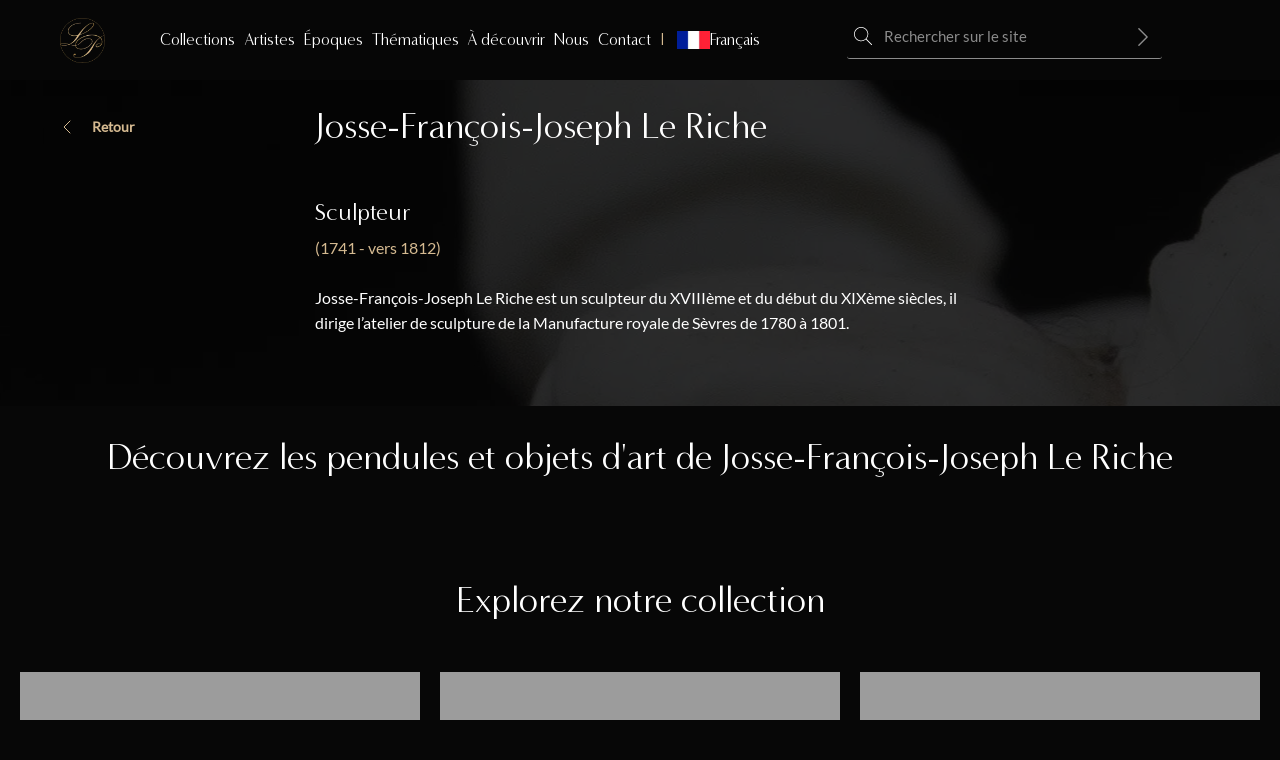

--- FILE ---
content_type: text/html; charset=UTF-8
request_url: https://www.lapendulerie.com/artistes/jean-francois-joseph-le-riche/
body_size: 38300
content:
<!doctype html>
<html lang="fr-FR">
<head><meta charset="UTF-8"><script>if(navigator.userAgent.match(/MSIE|Internet Explorer/i)||navigator.userAgent.match(/Trident\/7\..*?rv:11/i)){var href=document.location.href;if(!href.match(/[?&]nowprocket/)){if(href.indexOf("?")==-1){if(href.indexOf("#")==-1){document.location.href=href+"?nowprocket=1"}else{document.location.href=href.replace("#","?nowprocket=1#")}}else{if(href.indexOf("#")==-1){document.location.href=href+"&nowprocket=1"}else{document.location.href=href.replace("#","&nowprocket=1#")}}}}</script><script>(()=>{class RocketLazyLoadScripts{constructor(){this.v="2.0.3",this.userEvents=["keydown","keyup","mousedown","mouseup","mousemove","mouseover","mouseenter","mouseout","mouseleave","touchmove","touchstart","touchend","touchcancel","wheel","click","dblclick","input","visibilitychange"],this.attributeEvents=["onblur","onclick","oncontextmenu","ondblclick","onfocus","onmousedown","onmouseenter","onmouseleave","onmousemove","onmouseout","onmouseover","onmouseup","onmousewheel","onscroll","onsubmit"]}async t(){this.i(),this.o(),/iP(ad|hone)/.test(navigator.userAgent)&&this.h(),this.u(),this.l(this),this.m(),this.k(this),this.p(this),this._(),await Promise.all([this.R(),this.L()]),this.lastBreath=Date.now(),this.S(this),this.P(),this.D(),this.O(),this.M(),await this.C(this.delayedScripts.normal),await this.C(this.delayedScripts.defer),await this.C(this.delayedScripts.async),this.F("domReady"),await this.T(),await this.j(),await this.I(),this.F("windowLoad"),await this.A(),window.dispatchEvent(new Event("rocket-allScriptsLoaded")),this.everythingLoaded=!0,this.lastTouchEnd&&await new Promise((t=>setTimeout(t,500-Date.now()+this.lastTouchEnd))),this.H(),this.F("all"),this.U(),this.W()}i(){this.CSPIssue=sessionStorage.getItem("rocketCSPIssue"),document.addEventListener("securitypolicyviolation",(t=>{this.CSPIssue||"script-src-elem"!==t.violatedDirective||"data"!==t.blockedURI||(this.CSPIssue=!0,sessionStorage.setItem("rocketCSPIssue",!0))}),{isRocket:!0})}o(){window.addEventListener("pageshow",(t=>{this.persisted=t.persisted,this.realWindowLoadedFired=!0}),{isRocket:!0}),window.addEventListener("pagehide",(()=>{this.onFirstUserAction=null}),{isRocket:!0})}h(){let t;function e(e){t=e}window.addEventListener("touchstart",e,{isRocket:!0}),window.addEventListener("touchend",(function i(o){Math.abs(o.changedTouches[0].pageX-t.changedTouches[0].pageX)<10&&Math.abs(o.changedTouches[0].pageY-t.changedTouches[0].pageY)<10&&o.timeStamp-t.timeStamp<200&&(o.target.dispatchEvent(new PointerEvent("click",{target:o.target,bubbles:!0,cancelable:!0,detail:1})),event.preventDefault(),window.removeEventListener("touchstart",e,{isRocket:!0}),window.removeEventListener("touchend",i,{isRocket:!0}))}),{isRocket:!0})}q(t){this.userActionTriggered||("mousemove"!==t.type||this.firstMousemoveIgnored?"keyup"===t.type||"mouseover"===t.type||"mouseout"===t.type||(this.userActionTriggered=!0,this.onFirstUserAction&&this.onFirstUserAction()):this.firstMousemoveIgnored=!0),"click"===t.type&&t.preventDefault(),this.savedUserEvents.length>0&&(t.stopPropagation(),t.stopImmediatePropagation()),"touchstart"===this.lastEvent&&"touchend"===t.type&&(this.lastTouchEnd=Date.now()),"click"===t.type&&(this.lastTouchEnd=0),this.lastEvent=t.type,this.savedUserEvents.push(t)}u(){this.savedUserEvents=[],this.userEventHandler=this.q.bind(this),this.userEvents.forEach((t=>window.addEventListener(t,this.userEventHandler,{passive:!1,isRocket:!0})))}U(){this.userEvents.forEach((t=>window.removeEventListener(t,this.userEventHandler,{passive:!1,isRocket:!0}))),this.savedUserEvents.forEach((t=>{t.target.dispatchEvent(new window[t.constructor.name](t.type,t))}))}m(){this.eventsMutationObserver=new MutationObserver((t=>{const e="return false";for(const i of t){if("attributes"===i.type){const t=i.target.getAttribute(i.attributeName);t&&t!==e&&(i.target.setAttribute("data-rocket-"+i.attributeName,t),i.target["rocket"+i.attributeName]=new Function("event",t),i.target.setAttribute(i.attributeName,e))}"childList"===i.type&&i.addedNodes.forEach((t=>{if(t.nodeType===Node.ELEMENT_NODE)for(const i of t.attributes)this.attributeEvents.includes(i.name)&&i.value&&""!==i.value&&(t.setAttribute("data-rocket-"+i.name,i.value),t["rocket"+i.name]=new Function("event",i.value),t.setAttribute(i.name,e))}))}})),this.eventsMutationObserver.observe(document,{subtree:!0,childList:!0,attributeFilter:this.attributeEvents})}H(){this.eventsMutationObserver.disconnect(),this.attributeEvents.forEach((t=>{document.querySelectorAll("[data-rocket-"+t+"]").forEach((e=>{e.setAttribute(t,e.getAttribute("data-rocket-"+t)),e.removeAttribute("data-rocket-"+t)}))}))}k(t){Object.defineProperty(HTMLElement.prototype,"onclick",{get(){return this.rocketonclick||null},set(e){this.rocketonclick=e,this.setAttribute(t.everythingLoaded?"onclick":"data-rocket-onclick","this.rocketonclick(event)")}})}S(t){function e(e,i){let o=e[i];e[i]=null,Object.defineProperty(e,i,{get:()=>o,set(s){t.everythingLoaded?o=s:e["rocket"+i]=o=s}})}e(document,"onreadystatechange"),e(window,"onload"),e(window,"onpageshow");try{Object.defineProperty(document,"readyState",{get:()=>t.rocketReadyState,set(e){t.rocketReadyState=e},configurable:!0}),document.readyState="loading"}catch(t){console.log("WPRocket DJE readyState conflict, bypassing")}}l(t){this.originalAddEventListener=EventTarget.prototype.addEventListener,this.originalRemoveEventListener=EventTarget.prototype.removeEventListener,this.savedEventListeners=[],EventTarget.prototype.addEventListener=function(e,i,o){o&&o.isRocket||!t.B(e,this)&&!t.userEvents.includes(e)||t.B(e,this)&&!t.userActionTriggered||e.startsWith("rocket-")||t.everythingLoaded?t.originalAddEventListener.call(this,e,i,o):t.savedEventListeners.push({target:this,remove:!1,type:e,func:i,options:o})},EventTarget.prototype.removeEventListener=function(e,i,o){o&&o.isRocket||!t.B(e,this)&&!t.userEvents.includes(e)||t.B(e,this)&&!t.userActionTriggered||e.startsWith("rocket-")||t.everythingLoaded?t.originalRemoveEventListener.call(this,e,i,o):t.savedEventListeners.push({target:this,remove:!0,type:e,func:i,options:o})}}F(t){"all"===t&&(EventTarget.prototype.addEventListener=this.originalAddEventListener,EventTarget.prototype.removeEventListener=this.originalRemoveEventListener),this.savedEventListeners=this.savedEventListeners.filter((e=>{let i=e.type,o=e.target||window;return"domReady"===t&&"DOMContentLoaded"!==i&&"readystatechange"!==i||("windowLoad"===t&&"load"!==i&&"readystatechange"!==i&&"pageshow"!==i||(this.B(i,o)&&(i="rocket-"+i),e.remove?o.removeEventListener(i,e.func,e.options):o.addEventListener(i,e.func,e.options),!1))}))}p(t){let e;function i(e){return t.everythingLoaded?e:e.split(" ").map((t=>"load"===t||t.startsWith("load.")?"rocket-jquery-load":t)).join(" ")}function o(o){function s(e){const s=o.fn[e];o.fn[e]=o.fn.init.prototype[e]=function(){return this[0]===window&&t.userActionTriggered&&("string"==typeof arguments[0]||arguments[0]instanceof String?arguments[0]=i(arguments[0]):"object"==typeof arguments[0]&&Object.keys(arguments[0]).forEach((t=>{const e=arguments[0][t];delete arguments[0][t],arguments[0][i(t)]=e}))),s.apply(this,arguments),this}}if(o&&o.fn&&!t.allJQueries.includes(o)){const e={DOMContentLoaded:[],"rocket-DOMContentLoaded":[]};for(const t in e)document.addEventListener(t,(()=>{e[t].forEach((t=>t()))}),{isRocket:!0});o.fn.ready=o.fn.init.prototype.ready=function(i){function s(){parseInt(o.fn.jquery)>2?setTimeout((()=>i.bind(document)(o))):i.bind(document)(o)}return t.realDomReadyFired?!t.userActionTriggered||t.fauxDomReadyFired?s():e["rocket-DOMContentLoaded"].push(s):e.DOMContentLoaded.push(s),o([])},s("on"),s("one"),s("off"),t.allJQueries.push(o)}e=o}t.allJQueries=[],o(window.jQuery),Object.defineProperty(window,"jQuery",{get:()=>e,set(t){o(t)}})}P(){const t=new Map;document.write=document.writeln=function(e){const i=document.currentScript,o=document.createRange(),s=i.parentElement;let n=t.get(i);void 0===n&&(n=i.nextSibling,t.set(i,n));const c=document.createDocumentFragment();o.setStart(c,0),c.appendChild(o.createContextualFragment(e)),s.insertBefore(c,n)}}async R(){return new Promise((t=>{this.userActionTriggered?t():this.onFirstUserAction=t}))}async L(){return new Promise((t=>{document.addEventListener("DOMContentLoaded",(()=>{this.realDomReadyFired=!0,t()}),{isRocket:!0})}))}async I(){return this.realWindowLoadedFired?Promise.resolve():new Promise((t=>{window.addEventListener("load",t,{isRocket:!0})}))}M(){this.pendingScripts=[];this.scriptsMutationObserver=new MutationObserver((t=>{for(const e of t)e.addedNodes.forEach((t=>{"SCRIPT"!==t.tagName||t.noModule||t.isWPRocket||this.pendingScripts.push({script:t,promise:new Promise((e=>{const i=()=>{const i=this.pendingScripts.findIndex((e=>e.script===t));i>=0&&this.pendingScripts.splice(i,1),e()};t.addEventListener("load",i,{isRocket:!0}),t.addEventListener("error",i,{isRocket:!0}),setTimeout(i,1e3)}))})}))})),this.scriptsMutationObserver.observe(document,{childList:!0,subtree:!0})}async j(){await this.J(),this.pendingScripts.length?(await this.pendingScripts[0].promise,await this.j()):this.scriptsMutationObserver.disconnect()}D(){this.delayedScripts={normal:[],async:[],defer:[]},document.querySelectorAll("script[type$=rocketlazyloadscript]").forEach((t=>{t.hasAttribute("data-rocket-src")?t.hasAttribute("async")&&!1!==t.async?this.delayedScripts.async.push(t):t.hasAttribute("defer")&&!1!==t.defer||"module"===t.getAttribute("data-rocket-type")?this.delayedScripts.defer.push(t):this.delayedScripts.normal.push(t):this.delayedScripts.normal.push(t)}))}async _(){await this.L();let t=[];document.querySelectorAll("script[type$=rocketlazyloadscript][data-rocket-src]").forEach((e=>{let i=e.getAttribute("data-rocket-src");if(i&&!i.startsWith("data:")){i.startsWith("//")&&(i=location.protocol+i);try{const o=new URL(i).origin;o!==location.origin&&t.push({src:o,crossOrigin:e.crossOrigin||"module"===e.getAttribute("data-rocket-type")})}catch(t){}}})),t=[...new Map(t.map((t=>[JSON.stringify(t),t]))).values()],this.N(t,"preconnect")}async $(t){if(await this.G(),!0!==t.noModule||!("noModule"in HTMLScriptElement.prototype))return new Promise((e=>{let i;function o(){(i||t).setAttribute("data-rocket-status","executed"),e()}try{if(navigator.userAgent.includes("Firefox/")||""===navigator.vendor||this.CSPIssue)i=document.createElement("script"),[...t.attributes].forEach((t=>{let e=t.nodeName;"type"!==e&&("data-rocket-type"===e&&(e="type"),"data-rocket-src"===e&&(e="src"),i.setAttribute(e,t.nodeValue))})),t.text&&(i.text=t.text),t.nonce&&(i.nonce=t.nonce),i.hasAttribute("src")?(i.addEventListener("load",o,{isRocket:!0}),i.addEventListener("error",(()=>{i.setAttribute("data-rocket-status","failed-network"),e()}),{isRocket:!0}),setTimeout((()=>{i.isConnected||e()}),1)):(i.text=t.text,o()),i.isWPRocket=!0,t.parentNode.replaceChild(i,t);else{const i=t.getAttribute("data-rocket-type"),s=t.getAttribute("data-rocket-src");i?(t.type=i,t.removeAttribute("data-rocket-type")):t.removeAttribute("type"),t.addEventListener("load",o,{isRocket:!0}),t.addEventListener("error",(i=>{this.CSPIssue&&i.target.src.startsWith("data:")?(console.log("WPRocket: CSP fallback activated"),t.removeAttribute("src"),this.$(t).then(e)):(t.setAttribute("data-rocket-status","failed-network"),e())}),{isRocket:!0}),s?(t.fetchPriority="high",t.removeAttribute("data-rocket-src"),t.src=s):t.src="data:text/javascript;base64,"+window.btoa(unescape(encodeURIComponent(t.text)))}}catch(i){t.setAttribute("data-rocket-status","failed-transform"),e()}}));t.setAttribute("data-rocket-status","skipped")}async C(t){const e=t.shift();return e?(e.isConnected&&await this.$(e),this.C(t)):Promise.resolve()}O(){this.N([...this.delayedScripts.normal,...this.delayedScripts.defer,...this.delayedScripts.async],"preload")}N(t,e){this.trash=this.trash||[];let i=!0;var o=document.createDocumentFragment();t.forEach((t=>{const s=t.getAttribute&&t.getAttribute("data-rocket-src")||t.src;if(s&&!s.startsWith("data:")){const n=document.createElement("link");n.href=s,n.rel=e,"preconnect"!==e&&(n.as="script",n.fetchPriority=i?"high":"low"),t.getAttribute&&"module"===t.getAttribute("data-rocket-type")&&(n.crossOrigin=!0),t.crossOrigin&&(n.crossOrigin=t.crossOrigin),t.integrity&&(n.integrity=t.integrity),t.nonce&&(n.nonce=t.nonce),o.appendChild(n),this.trash.push(n),i=!1}})),document.head.appendChild(o)}W(){this.trash.forEach((t=>t.remove()))}async T(){try{document.readyState="interactive"}catch(t){}this.fauxDomReadyFired=!0;try{await this.G(),document.dispatchEvent(new Event("rocket-readystatechange")),await this.G(),document.rocketonreadystatechange&&document.rocketonreadystatechange(),await this.G(),document.dispatchEvent(new Event("rocket-DOMContentLoaded")),await this.G(),window.dispatchEvent(new Event("rocket-DOMContentLoaded"))}catch(t){console.error(t)}}async A(){try{document.readyState="complete"}catch(t){}try{await this.G(),document.dispatchEvent(new Event("rocket-readystatechange")),await this.G(),document.rocketonreadystatechange&&document.rocketonreadystatechange(),await this.G(),window.dispatchEvent(new Event("rocket-load")),await this.G(),window.rocketonload&&window.rocketonload(),await this.G(),this.allJQueries.forEach((t=>t(window).trigger("rocket-jquery-load"))),await this.G();const t=new Event("rocket-pageshow");t.persisted=this.persisted,window.dispatchEvent(t),await this.G(),window.rocketonpageshow&&window.rocketonpageshow({persisted:this.persisted})}catch(t){console.error(t)}}async G(){Date.now()-this.lastBreath>45&&(await this.J(),this.lastBreath=Date.now())}async J(){return document.hidden?new Promise((t=>setTimeout(t))):new Promise((t=>requestAnimationFrame(t)))}B(t,e){return e===document&&"readystatechange"===t||(e===document&&"DOMContentLoaded"===t||(e===window&&"DOMContentLoaded"===t||(e===window&&"load"===t||e===window&&"pageshow"===t)))}static run(){(new RocketLazyLoadScripts).t()}}RocketLazyLoadScripts.run()})();</script>
	<title>Sculpteur JFJ Le Riche | Toutes les Oeuvres</title>
<link crossorigin data-rocket-preload as="font" href="https://www.lapendulerie.com/wp-content/themes/lapendulerie/assets/dist/fonts/Lato/Lato-Regular.woff" rel="preload">
<link crossorigin data-rocket-preload as="font" href="https://www.lapendulerie.com/wp-content/themes/lapendulerie/assets/dist/fonts/Minerva/MinervaModernW05-Regular.woff" rel="preload">
<style id="wpr-usedcss">img:is([sizes=auto i],[sizes^="auto," i]){contain-intrinsic-size:3000px 1500px}img.emoji{display:inline!important;border:none!important;box-shadow:none!important;height:1em!important;width:1em!important;margin:0 .07em!important;vertical-align:-.1em!important;background:0 0!important;padding:0!important}:where(.wp-block-button__link){border-radius:9999px;box-shadow:none;padding:calc(.667em + 2px) calc(1.333em + 2px);text-decoration:none}:root :where(.wp-block-button .wp-block-button__link.is-style-outline),:root :where(.wp-block-button.is-style-outline>.wp-block-button__link){border:2px solid;padding:.667em 1.333em}:root :where(.wp-block-button .wp-block-button__link.is-style-outline:not(.has-text-color)),:root :where(.wp-block-button.is-style-outline>.wp-block-button__link:not(.has-text-color)){color:currentColor}:root :where(.wp-block-button .wp-block-button__link.is-style-outline:not(.has-background)),:root :where(.wp-block-button.is-style-outline>.wp-block-button__link:not(.has-background)){background-color:initial;background-image:none}:where(.wp-block-calendar table:not(.has-background) th){background:#ddd}:where(.wp-block-columns){margin-bottom:1.75em}:where(.wp-block-columns.has-background){padding:1.25em 2.375em}:where(.wp-block-post-comments input[type=submit]){border:none}:where(.wp-block-cover-image:not(.has-text-color)),:where(.wp-block-cover:not(.has-text-color)){color:#fff}:where(.wp-block-cover-image.is-light:not(.has-text-color)),:where(.wp-block-cover.is-light:not(.has-text-color)){color:#000}:root :where(.wp-block-cover h1:not(.has-text-color)),:root :where(.wp-block-cover h2:not(.has-text-color)),:root :where(.wp-block-cover h3:not(.has-text-color)),:root :where(.wp-block-cover h4:not(.has-text-color)),:root :where(.wp-block-cover h5:not(.has-text-color)),:root :where(.wp-block-cover h6:not(.has-text-color)),:root :where(.wp-block-cover p:not(.has-text-color)){color:inherit}:where(.wp-block-file){margin-bottom:1.5em}:where(.wp-block-file__button){border-radius:2em;display:inline-block;padding:.5em 1em}:where(.wp-block-file__button):is(a):active,:where(.wp-block-file__button):is(a):focus,:where(.wp-block-file__button):is(a):hover,:where(.wp-block-file__button):is(a):visited{box-shadow:none;color:#fff;opacity:.85;text-decoration:none}:where(.wp-block-group.wp-block-group-is-layout-constrained){position:relative}:root :where(.wp-block-image.is-style-rounded img,.wp-block-image .is-style-rounded img){border-radius:9999px}:where(.wp-block-latest-comments:not([style*=line-height] .wp-block-latest-comments__comment)){line-height:1.1}:where(.wp-block-latest-comments:not([style*=line-height] .wp-block-latest-comments__comment-excerpt p)){line-height:1.8}:root :where(.wp-block-latest-posts.is-grid){padding:0}:root :where(.wp-block-latest-posts.wp-block-latest-posts__list){padding-left:0}ol,ul{box-sizing:border-box}:root :where(.wp-block-list.has-background){padding:1.25em 2.375em}:where(.wp-block-navigation.has-background .wp-block-navigation-item a:not(.wp-element-button)),:where(.wp-block-navigation.has-background .wp-block-navigation-submenu a:not(.wp-element-button)){padding:.5em 1em}:where(.wp-block-navigation .wp-block-navigation__submenu-container .wp-block-navigation-item a:not(.wp-element-button)),:where(.wp-block-navigation .wp-block-navigation__submenu-container .wp-block-navigation-submenu a:not(.wp-element-button)),:where(.wp-block-navigation .wp-block-navigation__submenu-container .wp-block-navigation-submenu button.wp-block-navigation-item__content),:where(.wp-block-navigation .wp-block-navigation__submenu-container .wp-block-pages-list__item button.wp-block-navigation-item__content){padding:.5em 1em}:root :where(p.has-background){padding:1.25em 2.375em}:where(p.has-text-color:not(.has-link-color)) a{color:inherit}:where(.wp-block-post-comments-form) input:not([type=submit]),:where(.wp-block-post-comments-form) textarea{border:1px solid #949494;font-family:inherit;font-size:1em}:where(.wp-block-post-comments-form) input:where(:not([type=submit]):not([type=checkbox])),:where(.wp-block-post-comments-form) textarea{padding:calc(.667em + 2px)}:where(.wp-block-post-excerpt){box-sizing:border-box;margin-bottom:var(--wp--style--block-gap);margin-top:var(--wp--style--block-gap)}:where(.wp-block-preformatted.has-background){padding:1.25em 2.375em}:where(.wp-block-search__button){border:1px solid #ccc;padding:6px 10px}:where(.wp-block-search__input){font-family:inherit;font-size:inherit;font-style:inherit;font-weight:inherit;letter-spacing:inherit;line-height:inherit;text-transform:inherit}:where(.wp-block-search__button-inside .wp-block-search__inside-wrapper){border:1px solid #949494;box-sizing:border-box;padding:4px}:where(.wp-block-search__button-inside .wp-block-search__inside-wrapper) .wp-block-search__input{border:none;border-radius:0;padding:0 4px}:where(.wp-block-search__button-inside .wp-block-search__inside-wrapper) .wp-block-search__input:focus{outline:0}:where(.wp-block-search__button-inside .wp-block-search__inside-wrapper) :where(.wp-block-search__button){padding:4px 8px}:root :where(.wp-block-separator.is-style-dots){height:auto;line-height:1;text-align:center}:root :where(.wp-block-separator.is-style-dots):before{color:currentColor;content:"···";font-family:serif;font-size:1.5em;letter-spacing:2em;padding-left:2em}:root :where(.wp-block-site-logo.is-style-rounded){border-radius:9999px}:where(.wp-block-social-links:not(.is-style-logos-only)) .wp-social-link{background-color:#f0f0f0;color:#444}:where(.wp-block-social-links:not(.is-style-logos-only)) .wp-social-link-amazon{background-color:#f90;color:#fff}:where(.wp-block-social-links:not(.is-style-logos-only)) .wp-social-link-bandcamp{background-color:#1ea0c3;color:#fff}:where(.wp-block-social-links:not(.is-style-logos-only)) .wp-social-link-behance{background-color:#0757fe;color:#fff}:where(.wp-block-social-links:not(.is-style-logos-only)) .wp-social-link-bluesky{background-color:#0a7aff;color:#fff}:where(.wp-block-social-links:not(.is-style-logos-only)) .wp-social-link-codepen{background-color:#1e1f26;color:#fff}:where(.wp-block-social-links:not(.is-style-logos-only)) .wp-social-link-deviantart{background-color:#02e49b;color:#fff}:where(.wp-block-social-links:not(.is-style-logos-only)) .wp-social-link-discord{background-color:#5865f2;color:#fff}:where(.wp-block-social-links:not(.is-style-logos-only)) .wp-social-link-dribbble{background-color:#e94c89;color:#fff}:where(.wp-block-social-links:not(.is-style-logos-only)) .wp-social-link-dropbox{background-color:#4280ff;color:#fff}:where(.wp-block-social-links:not(.is-style-logos-only)) .wp-social-link-etsy{background-color:#f45800;color:#fff}:where(.wp-block-social-links:not(.is-style-logos-only)) .wp-social-link-facebook{background-color:#0866ff;color:#fff}:where(.wp-block-social-links:not(.is-style-logos-only)) .wp-social-link-fivehundredpx{background-color:#000;color:#fff}:where(.wp-block-social-links:not(.is-style-logos-only)) .wp-social-link-flickr{background-color:#0461dd;color:#fff}:where(.wp-block-social-links:not(.is-style-logos-only)) .wp-social-link-foursquare{background-color:#e65678;color:#fff}:where(.wp-block-social-links:not(.is-style-logos-only)) .wp-social-link-github{background-color:#24292d;color:#fff}:where(.wp-block-social-links:not(.is-style-logos-only)) .wp-social-link-goodreads{background-color:#eceadd;color:#382110}:where(.wp-block-social-links:not(.is-style-logos-only)) .wp-social-link-google{background-color:#ea4434;color:#fff}:where(.wp-block-social-links:not(.is-style-logos-only)) .wp-social-link-gravatar{background-color:#1d4fc4;color:#fff}:where(.wp-block-social-links:not(.is-style-logos-only)) .wp-social-link-instagram{background-color:#f00075;color:#fff}:where(.wp-block-social-links:not(.is-style-logos-only)) .wp-social-link-lastfm{background-color:#e21b24;color:#fff}:where(.wp-block-social-links:not(.is-style-logos-only)) .wp-social-link-linkedin{background-color:#0d66c2;color:#fff}:where(.wp-block-social-links:not(.is-style-logos-only)) .wp-social-link-mastodon{background-color:#3288d4;color:#fff}:where(.wp-block-social-links:not(.is-style-logos-only)) .wp-social-link-medium{background-color:#000;color:#fff}:where(.wp-block-social-links:not(.is-style-logos-only)) .wp-social-link-meetup{background-color:#f6405f;color:#fff}:where(.wp-block-social-links:not(.is-style-logos-only)) .wp-social-link-patreon{background-color:#000;color:#fff}:where(.wp-block-social-links:not(.is-style-logos-only)) .wp-social-link-pinterest{background-color:#e60122;color:#fff}:where(.wp-block-social-links:not(.is-style-logos-only)) .wp-social-link-pocket{background-color:#ef4155;color:#fff}:where(.wp-block-social-links:not(.is-style-logos-only)) .wp-social-link-reddit{background-color:#ff4500;color:#fff}:where(.wp-block-social-links:not(.is-style-logos-only)) .wp-social-link-skype{background-color:#0478d7;color:#fff}:where(.wp-block-social-links:not(.is-style-logos-only)) .wp-social-link-snapchat{background-color:#fefc00;color:#fff;stroke:#000}:where(.wp-block-social-links:not(.is-style-logos-only)) .wp-social-link-soundcloud{background-color:#ff5600;color:#fff}:where(.wp-block-social-links:not(.is-style-logos-only)) .wp-social-link-spotify{background-color:#1bd760;color:#fff}:where(.wp-block-social-links:not(.is-style-logos-only)) .wp-social-link-telegram{background-color:#2aabee;color:#fff}:where(.wp-block-social-links:not(.is-style-logos-only)) .wp-social-link-threads{background-color:#000;color:#fff}:where(.wp-block-social-links:not(.is-style-logos-only)) .wp-social-link-tiktok{background-color:#000;color:#fff}:where(.wp-block-social-links:not(.is-style-logos-only)) .wp-social-link-tumblr{background-color:#011835;color:#fff}:where(.wp-block-social-links:not(.is-style-logos-only)) .wp-social-link-twitch{background-color:#6440a4;color:#fff}:where(.wp-block-social-links:not(.is-style-logos-only)) .wp-social-link-twitter{background-color:#1da1f2;color:#fff}:where(.wp-block-social-links:not(.is-style-logos-only)) .wp-social-link-vimeo{background-color:#1eb7ea;color:#fff}:where(.wp-block-social-links:not(.is-style-logos-only)) .wp-social-link-vk{background-color:#4680c2;color:#fff}:where(.wp-block-social-links:not(.is-style-logos-only)) .wp-social-link-wordpress{background-color:#3499cd;color:#fff}:where(.wp-block-social-links:not(.is-style-logos-only)) .wp-social-link-whatsapp{background-color:#25d366;color:#fff}:where(.wp-block-social-links:not(.is-style-logos-only)) .wp-social-link-x{background-color:#000;color:#fff}:where(.wp-block-social-links:not(.is-style-logos-only)) .wp-social-link-yelp{background-color:#d32422;color:#fff}:where(.wp-block-social-links:not(.is-style-logos-only)) .wp-social-link-youtube{background-color:red;color:#fff}:where(.wp-block-social-links.is-style-logos-only) .wp-social-link{background:0 0}:where(.wp-block-social-links.is-style-logos-only) .wp-social-link svg{height:1.25em;width:1.25em}:where(.wp-block-social-links.is-style-logos-only) .wp-social-link-amazon{color:#f90}:where(.wp-block-social-links.is-style-logos-only) .wp-social-link-bandcamp{color:#1ea0c3}:where(.wp-block-social-links.is-style-logos-only) .wp-social-link-behance{color:#0757fe}:where(.wp-block-social-links.is-style-logos-only) .wp-social-link-bluesky{color:#0a7aff}:where(.wp-block-social-links.is-style-logos-only) .wp-social-link-codepen{color:#1e1f26}:where(.wp-block-social-links.is-style-logos-only) .wp-social-link-deviantart{color:#02e49b}:where(.wp-block-social-links.is-style-logos-only) .wp-social-link-discord{color:#5865f2}:where(.wp-block-social-links.is-style-logos-only) .wp-social-link-dribbble{color:#e94c89}:where(.wp-block-social-links.is-style-logos-only) .wp-social-link-dropbox{color:#4280ff}:where(.wp-block-social-links.is-style-logos-only) .wp-social-link-etsy{color:#f45800}:where(.wp-block-social-links.is-style-logos-only) .wp-social-link-facebook{color:#0866ff}:where(.wp-block-social-links.is-style-logos-only) .wp-social-link-fivehundredpx{color:#000}:where(.wp-block-social-links.is-style-logos-only) .wp-social-link-flickr{color:#0461dd}:where(.wp-block-social-links.is-style-logos-only) .wp-social-link-foursquare{color:#e65678}:where(.wp-block-social-links.is-style-logos-only) .wp-social-link-github{color:#24292d}:where(.wp-block-social-links.is-style-logos-only) .wp-social-link-goodreads{color:#382110}:where(.wp-block-social-links.is-style-logos-only) .wp-social-link-google{color:#ea4434}:where(.wp-block-social-links.is-style-logos-only) .wp-social-link-gravatar{color:#1d4fc4}:where(.wp-block-social-links.is-style-logos-only) .wp-social-link-instagram{color:#f00075}:where(.wp-block-social-links.is-style-logos-only) .wp-social-link-lastfm{color:#e21b24}:where(.wp-block-social-links.is-style-logos-only) .wp-social-link-linkedin{color:#0d66c2}:where(.wp-block-social-links.is-style-logos-only) .wp-social-link-mastodon{color:#3288d4}:where(.wp-block-social-links.is-style-logos-only) .wp-social-link-medium{color:#000}:where(.wp-block-social-links.is-style-logos-only) .wp-social-link-meetup{color:#f6405f}:where(.wp-block-social-links.is-style-logos-only) .wp-social-link-patreon{color:#000}:where(.wp-block-social-links.is-style-logos-only) .wp-social-link-pinterest{color:#e60122}:where(.wp-block-social-links.is-style-logos-only) .wp-social-link-pocket{color:#ef4155}:where(.wp-block-social-links.is-style-logos-only) .wp-social-link-reddit{color:#ff4500}:where(.wp-block-social-links.is-style-logos-only) .wp-social-link-skype{color:#0478d7}:where(.wp-block-social-links.is-style-logos-only) .wp-social-link-snapchat{color:#fff;stroke:#000}:where(.wp-block-social-links.is-style-logos-only) .wp-social-link-soundcloud{color:#ff5600}:where(.wp-block-social-links.is-style-logos-only) .wp-social-link-spotify{color:#1bd760}:where(.wp-block-social-links.is-style-logos-only) .wp-social-link-telegram{color:#2aabee}:where(.wp-block-social-links.is-style-logos-only) .wp-social-link-threads{color:#000}:where(.wp-block-social-links.is-style-logos-only) .wp-social-link-tiktok{color:#000}:where(.wp-block-social-links.is-style-logos-only) .wp-social-link-tumblr{color:#011835}:where(.wp-block-social-links.is-style-logos-only) .wp-social-link-twitch{color:#6440a4}:where(.wp-block-social-links.is-style-logos-only) .wp-social-link-twitter{color:#1da1f2}:where(.wp-block-social-links.is-style-logos-only) .wp-social-link-vimeo{color:#1eb7ea}:where(.wp-block-social-links.is-style-logos-only) .wp-social-link-vk{color:#4680c2}:where(.wp-block-social-links.is-style-logos-only) .wp-social-link-whatsapp{color:#25d366}:where(.wp-block-social-links.is-style-logos-only) .wp-social-link-wordpress{color:#3499cd}:where(.wp-block-social-links.is-style-logos-only) .wp-social-link-x{color:#000}:where(.wp-block-social-links.is-style-logos-only) .wp-social-link-yelp{color:#d32422}:where(.wp-block-social-links.is-style-logos-only) .wp-social-link-youtube{color:red}:root :where(.wp-block-social-links .wp-social-link a){padding:.25em}:root :where(.wp-block-social-links.is-style-logos-only .wp-social-link a){padding:0}:root :where(.wp-block-social-links.is-style-pill-shape .wp-social-link a){padding-left:.6666666667em;padding-right:.6666666667em}:root :where(.wp-block-tag-cloud.is-style-outline){display:flex;flex-wrap:wrap;gap:1ch}:root :where(.wp-block-tag-cloud.is-style-outline a){border:1px solid;font-size:unset!important;margin-right:0;padding:1ch 2ch;text-decoration:none!important}:root :where(.wp-block-table-of-contents){box-sizing:border-box}:where(.wp-block-term-description){box-sizing:border-box;margin-bottom:var(--wp--style--block-gap);margin-top:var(--wp--style--block-gap)}:where(pre.wp-block-verse){font-family:inherit}:root{--wp--preset--font-size--normal:16px;--wp--preset--font-size--huge:42px}html :where(.has-border-color){border-style:solid}html :where([style*=border-top-color]){border-top-style:solid}html :where([style*=border-right-color]){border-right-style:solid}html :where([style*=border-bottom-color]){border-bottom-style:solid}html :where([style*=border-left-color]){border-left-style:solid}html :where([style*=border-width]){border-style:solid}html :where([style*=border-top-width]){border-top-style:solid}html :where([style*=border-right-width]){border-right-style:solid}html :where([style*=border-bottom-width]){border-bottom-style:solid}html :where([style*=border-left-width]){border-left-style:solid}html :where(img[class*=wp-image-]){height:auto;max-width:100%}:where(figure){margin:0 0 1em}html :where(.is-position-sticky){--wp-admin--admin-bar--position-offset:var(--wp-admin--admin-bar--height,0px)}@media screen and (max-width:600px){html :where(.is-position-sticky){--wp-admin--admin-bar--position-offset:0px}}:root{--wp--preset--aspect-ratio--square:1;--wp--preset--aspect-ratio--4-3:4/3;--wp--preset--aspect-ratio--3-4:3/4;--wp--preset--aspect-ratio--3-2:3/2;--wp--preset--aspect-ratio--2-3:2/3;--wp--preset--aspect-ratio--16-9:16/9;--wp--preset--aspect-ratio--9-16:9/16;--wp--preset--color--black:#000000;--wp--preset--color--cyan-bluish-gray:#abb8c3;--wp--preset--color--white:#ffffff;--wp--preset--color--pale-pink:#f78da7;--wp--preset--color--vivid-red:#cf2e2e;--wp--preset--color--luminous-vivid-orange:#ff6900;--wp--preset--color--luminous-vivid-amber:#fcb900;--wp--preset--color--light-green-cyan:#7bdcb5;--wp--preset--color--vivid-green-cyan:#00d084;--wp--preset--color--pale-cyan-blue:#8ed1fc;--wp--preset--color--vivid-cyan-blue:#0693e3;--wp--preset--color--vivid-purple:#9b51e0;--wp--preset--gradient--vivid-cyan-blue-to-vivid-purple:linear-gradient(135deg,rgba(6, 147, 227, 1) 0%,rgb(155, 81, 224) 100%);--wp--preset--gradient--light-green-cyan-to-vivid-green-cyan:linear-gradient(135deg,rgb(122, 220, 180) 0%,rgb(0, 208, 130) 100%);--wp--preset--gradient--luminous-vivid-amber-to-luminous-vivid-orange:linear-gradient(135deg,rgba(252, 185, 0, 1) 0%,rgba(255, 105, 0, 1) 100%);--wp--preset--gradient--luminous-vivid-orange-to-vivid-red:linear-gradient(135deg,rgba(255, 105, 0, 1) 0%,rgb(207, 46, 46) 100%);--wp--preset--gradient--very-light-gray-to-cyan-bluish-gray:linear-gradient(135deg,rgb(238, 238, 238) 0%,rgb(169, 184, 195) 100%);--wp--preset--gradient--cool-to-warm-spectrum:linear-gradient(135deg,rgb(74, 234, 220) 0%,rgb(151, 120, 209) 20%,rgb(207, 42, 186) 40%,rgb(238, 44, 130) 60%,rgb(251, 105, 98) 80%,rgb(254, 248, 76) 100%);--wp--preset--gradient--blush-light-purple:linear-gradient(135deg,rgb(255, 206, 236) 0%,rgb(152, 150, 240) 100%);--wp--preset--gradient--blush-bordeaux:linear-gradient(135deg,rgb(254, 205, 165) 0%,rgb(254, 45, 45) 50%,rgb(107, 0, 62) 100%);--wp--preset--gradient--luminous-dusk:linear-gradient(135deg,rgb(255, 203, 112) 0%,rgb(199, 81, 192) 50%,rgb(65, 88, 208) 100%);--wp--preset--gradient--pale-ocean:linear-gradient(135deg,rgb(255, 245, 203) 0%,rgb(182, 227, 212) 50%,rgb(51, 167, 181) 100%);--wp--preset--gradient--electric-grass:linear-gradient(135deg,rgb(202, 248, 128) 0%,rgb(113, 206, 126) 100%);--wp--preset--gradient--midnight:linear-gradient(135deg,rgb(2, 3, 129) 0%,rgb(40, 116, 252) 100%);--wp--preset--font-size--small:13px;--wp--preset--font-size--medium:20px;--wp--preset--font-size--large:36px;--wp--preset--font-size--x-large:42px;--wp--preset--spacing--20:0.44rem;--wp--preset--spacing--30:0.67rem;--wp--preset--spacing--40:1rem;--wp--preset--spacing--50:1.5rem;--wp--preset--spacing--60:2.25rem;--wp--preset--spacing--70:3.38rem;--wp--preset--spacing--80:5.06rem;--wp--preset--shadow--natural:6px 6px 9px rgba(0, 0, 0, .2);--wp--preset--shadow--deep:12px 12px 50px rgba(0, 0, 0, .4);--wp--preset--shadow--sharp:6px 6px 0px rgba(0, 0, 0, .2);--wp--preset--shadow--outlined:6px 6px 0px -3px rgba(255, 255, 255, 1),6px 6px rgba(0, 0, 0, 1);--wp--preset--shadow--crisp:6px 6px 0px rgba(0, 0, 0, 1)}:where(.is-layout-flex){gap:.5em}:where(.is-layout-grid){gap:.5em}:where(.wp-block-post-template.is-layout-flex){gap:1.25em}:where(.wp-block-post-template.is-layout-grid){gap:1.25em}:where(.wp-block-columns.is-layout-flex){gap:2em}:where(.wp-block-columns.is-layout-grid){gap:2em}:root :where(.wp-block-pullquote){font-size:1.5em;line-height:1.6}.wpa-test-msg{background:#d1ecf1!important;border:1px solid #bee5eb!important;border-radius:5px!important;color:#0c5460!important;font-size:14px!important;padding:.75rem 1.25rem!important;font-family:Arial!important;margin-top:5px!important}span.wpa-button{display:inline-block!important;padding-top:5px!important;color:#fff!important;background-color:#6c757d!important;border-color:#6c757d!important;padding:5px 10px!important;border-radius:5px!important;margin-top:5px!important;cursor:pointer!important}#altEmail_container,.altEmail_container{position:absolute!important;overflow:hidden!important;display:inline!important;height:1px!important;width:1px!important;z-index:-1000!important}.wpcf7 .screen-reader-response{position:absolute;overflow:hidden;clip:rect(1px,1px,1px,1px);clip-path:inset(50%);height:1px;width:1px;margin:-1px;padding:0;border:0;word-wrap:normal!important}.wpcf7 form .wpcf7-response-output{margin:2em .5em 1em;padding:.2em 1em;border:2px solid #00a0d2}.wpcf7 form.init .wpcf7-response-output,.wpcf7 form.resetting .wpcf7-response-output,.wpcf7 form.submitting .wpcf7-response-output{display:none}.wpcf7 form.sent .wpcf7-response-output{border-color:#46b450}.wpcf7 form.aborted .wpcf7-response-output,.wpcf7 form.failed .wpcf7-response-output{border-color:#dc3232}.wpcf7 form.spam .wpcf7-response-output{border-color:#f56e28}.wpcf7 form.invalid .wpcf7-response-output,.wpcf7 form.payment-required .wpcf7-response-output,.wpcf7 form.unaccepted .wpcf7-response-output{border-color:#ffb900}.wpcf7-form-control-wrap{position:relative}.wpcf7-not-valid-tip{color:#dc3232;font-size:1em;font-weight:400;display:block}.use-floating-validation-tip .wpcf7-not-valid-tip{position:relative;top:-2ex;left:1em;z-index:100;border:1px solid #dc3232;background:#fff;padding:.2em .8em;width:24em}.wpcf7-spinner{visibility:hidden;display:inline-block;background-color:#23282d;opacity:.75;width:24px;height:24px;border:none;border-radius:100%;padding:0;margin:0 24px;position:relative}form.submitting .wpcf7-spinner{visibility:visible}.wpcf7-spinner::before{content:'';position:absolute;background-color:#fbfbfc;top:4px;left:4px;width:6px;height:6px;border:none;border-radius:100%;transform-origin:8px 8px;animation-name:spin;animation-duration:1s;animation-timing-function:linear;animation-iteration-count:infinite}@media (prefers-reduced-motion:reduce){.wpcf7-spinner::before{animation-name:blink;animation-duration:2s}}@keyframes spin{from{transform:rotate(0)}to{transform:rotate(360deg)}}@keyframes blink{from{opacity:0}50%{opacity:1}to{opacity:0}}.wpcf7 [inert]{opacity:.5}.wpcf7 input[type=file]{cursor:pointer}.wpcf7 input[type=file]:disabled{cursor:default}.wpcf7 .wpcf7-submit:disabled{cursor:not-allowed}.wpcf7 input[type=email],.wpcf7 input[type=tel],.wpcf7 input[type=url]{direction:ltr}.popup-template .modal{opacity:0;transition:all .25s ease}.popup-template .modal.is-open{opacity:1;transition:all .25s ease}.wpml-ls-legacy-list-horizontal{border:1px solid transparent;padding:7px;clear:both}.wpml-ls-legacy-list-horizontal>ul{padding:0;margin:0!important;list-style-type:none}.wpml-ls-legacy-list-horizontal .wpml-ls-item{padding:0;margin:0;list-style-type:none;display:inline-block}.wpml-ls-legacy-list-horizontal a{display:block;text-decoration:none;padding:5px 10px 6px;line-height:1}.wpml-ls-legacy-list-horizontal a span{vertical-align:middle}.wpml-ls-legacy-list-horizontal .wpml-ls-flag{display:inline;vertical-align:middle}.wpml-ls-legacy-list-horizontal .wpml-ls-flag+span{margin-left:.4em}.rtl .wpml-ls-legacy-list-horizontal .wpml-ls-flag+span{margin-left:0;margin-right:.4em}.wpml-ls-menu-item .wpml-ls-flag{display:inline;vertical-align:baseline}.wpml-ls-menu-item .wpml-ls-flag+span{margin-left:.3em}.rtl .wpml-ls-menu-item .wpml-ls-flag+span{margin-left:0;margin-right:.3em}ul .wpml-ls-menu-item a{display:flex;align-items:center}.chosen-container{-webkit-user-select:none;-ms-user-select:none}.chosen-container{position:relative;display:inline-block;vertical-align:middle;-moz-user-select:none;user-select:none}.chosen-container *{-webkit-box-sizing:border-box;box-sizing:border-box}.chosen-container .chosen-drop{position:absolute;top:100%;z-index:1010;width:100%;border:1px solid #aaa;border-top:0;background:#fff;-webkit-box-shadow:0 4px 5px rgba(0,0,0,.15);box-shadow:0 4px 5px rgba(0,0,0,.15);clip:rect(0,0,0,0);-webkit-clip-path:inset(100% 100%);clip-path:inset(100% 100%)}.chosen-container.chosen-with-drop .chosen-drop{clip:auto;-webkit-clip-path:none;clip-path:none}.chosen-container a{cursor:pointer}.chosen-container .chosen-single .group-name,.chosen-container .search-choice .group-name{margin-right:4px;overflow:hidden;white-space:nowrap;text-overflow:ellipsis;font-weight:400;color:#999}.chosen-container .chosen-single .group-name:after,.chosen-container .search-choice .group-name:after{content:":";padding-left:2px;vertical-align:top}.chosen-container .chosen-results{color:#444;position:relative;overflow-x:hidden;overflow-y:auto;margin:0 4px 4px 0;padding:0 0 0 4px;max-height:240px;-webkit-overflow-scrolling:touch}.chosen-container .chosen-results li{display:none;margin:0;padding:5px 6px;list-style:none;line-height:15px;word-wrap:break-word;-webkit-touch-callout:none}.chosen-container .chosen-results li.active-result{display:list-item;cursor:pointer}.chosen-container .chosen-results li.disabled-result{display:list-item;color:#ccc;cursor:default}.chosen-container .chosen-results li.highlighted{background-color:#3875d7;background-image:-webkit-gradient(linear,left top,left bottom,color-stop(20%,#3875d7),color-stop(90%,#2a62bc));background-image:linear-gradient(#3875d7 20%,#2a62bc 90%);color:#fff}.chosen-container .chosen-results li.no-results{color:#777;display:list-item;background:#f4f4f4}.chosen-container .chosen-results li.group-result{display:list-item;font-weight:700;cursor:default}.chosen-container .chosen-results li.group-option{padding-left:15px}.chosen-container .chosen-results li em{font-style:normal;text-decoration:underline}.chosen-container-active .chosen-single{border:1px solid #5897fb;-webkit-box-shadow:0 0 5px rgba(0,0,0,.3);box-shadow:0 0 5px rgba(0,0,0,.3)}.chosen-container-active.chosen-with-drop .chosen-single{border:1px solid #aaa;border-bottom-right-radius:0;border-bottom-left-radius:0;background-image:-webkit-gradient(linear,left top,left bottom,color-stop(20%,#eee),color-stop(80%,#fff));background-image:linear-gradient(#eee 20%,#fff 80%);-webkit-box-shadow:0 1px 0 #fff inset;box-shadow:0 1px 0 #fff inset}.chosen-container-active.chosen-with-drop .chosen-single div{border-left:none;background:0 0}.chosen-container-active.chosen-with-drop .chosen-single div b{background-position:-18px 2px}.chosen-container-active .chosen-choices{border:1px solid #5897fb;-webkit-box-shadow:0 0 5px rgba(0,0,0,.3);box-shadow:0 0 5px rgba(0,0,0,.3)}.chosen-container-active .chosen-choices li.search-field input[type=text]{color:#222!important}.chosen-disabled{opacity:.5!important;cursor:default}.chosen-disabled .chosen-choices .search-choice .search-choice-close,.chosen-disabled .chosen-single{cursor:default}.chosen-rtl{text-align:right}.chosen-rtl .chosen-single{overflow:visible;padding:0 8px 0 0}.chosen-rtl .chosen-single span{margin-right:0;margin-left:26px;direction:rtl}.chosen-rtl .chosen-single-with-deselect span{margin-left:38px}.chosen-rtl .chosen-single div{right:auto;left:3px}.chosen-rtl .chosen-single abbr{right:auto;left:26px}.chosen-rtl .chosen-choices li{float:right}.chosen-rtl .chosen-choices li.search-field input[type=text]{direction:rtl}.chosen-rtl .chosen-choices li.search-choice{margin:3px 5px 3px 0;padding:3px 5px 3px 19px}.chosen-rtl .chosen-choices li.search-choice .search-choice-close{right:auto;left:4px}.chosen-rtl .chosen-results li.group-option{padding-right:15px;padding-left:0}.chosen-rtl.chosen-container-active.chosen-with-drop .chosen-single div{border-right:none}.chosen-rtl .chosen-search input[type=text]{padding:4px 5px 4px 20px;background:url(https://www.lapendulerie.com/wp-content/plugins/search-filter-pro/public/assets/css/chosen-sprite.png) -30px -20px no-repeat;direction:rtl}@media only screen and (-webkit-min-device-pixel-ratio:1.5),only screen and (min-resolution:144dpi),only screen and (min-resolution:1.5dppx){.chosen-rtl .chosen-search input[type=text]{background-image:url(https://www.lapendulerie.com/wp-content/plugins/search-filter-pro/public/assets/css/chosen-sprite@2x.png)!important;background-size:52px 37px!important;background-repeat:no-repeat!important}}.searchandfilter-date-picker .ui-helper-clearfix:after,.searchandfilter-date-picker .ui-helper-clearfix:before{content:"";display:table;border-collapse:collapse}.searchandfilter-date-picker .ui-helper-clearfix:after{clear:both}.searchandfilter-date-picker .ui-helper-clearfix{min-height:0}.searchandfilter-date-picker .ui-state-disabled{cursor:default!important}.searchandfilter-date-picker .ui-icon{display:block;text-indent:-99999px;overflow:hidden;background-repeat:no-repeat}.searchandfilter-date-picker .ui-icon{width:16px;height:16px;background-position:16px 16px}.ll-skin-melon .ui-state-disabled{opacity:1}.ll-skin-melon .ui-state-disabled .ui-state-default{color:#fba49e}.searchandfilter p{margin-top:1em;display:block}.searchandfilter ul{display:block;margin-top:0;margin-bottom:0}.searchandfilter ul li{list-style:none;display:block;padding:10px 0;margin:0}.searchandfilter ul li li{padding:5px 0}.searchandfilter ul li ul li ul{margin-left:20px}.searchandfilter label{display:inline-block;margin:0;padding:0}.searchandfilter li[data-sf-field-input-type=checkbox] label,.searchandfilter li[data-sf-field-input-type=radio] label,.searchandfilter li[data-sf-field-input-type=range-checkbox] label,.searchandfilter li[data-sf-field-input-type=range-radio] label{padding-left:10px}.searchandfilter .sf-range-max,.searchandfilter .sf-range-min{max-width:80px}.searchandfilter .sf-meta-range-radio-fromto .sf-range-max,.searchandfilter .sf-meta-range-radio-fromto .sf-range-min{display:inline-block;vertical-align:middle}.searchandfilter .datepicker{max-width:170px}.searchandfilter select.sf-input-select{min-width:170px}.searchandfilter select.sf-range-max.sf-input-select,.searchandfilter select.sf-range-min.sf-input-select{min-width:auto}.searchandfilter ul>li>ul:not(.children){margin-left:0}.searchandfilter .meta-slider{margin-top:10px;margin-bottom:10px;height:15px;max-width:220px}.search-filter-scroll-loading{display:block;margin:20px 10px 10px;height:30px;width:30px;animation:.7s linear infinite search-filter-loader-rotate;border:5px solid rgba(0,0,0,.15);border-right-color:rgba(0,0,0,.6);border-radius:50%}@keyframes search-filter-loader-rotate{0%{transform:rotate(0)}100%{transform:rotate(360deg)}}.ll-skin-melon{font-size:90%}.searchandfilter.horizontal ul>li{display:inline-block;padding-right:10px}.searchandfilter.horizontal ul>li li{display:block}.ll-skin-melon td .ui-state-default{background:0 0;border:none;text-align:center;padding:.3em;margin:0;font-weight:400;color:#6c88ac;font-size:14px}.ll-skin-melon td .ui-state-active{background:#526e91;color:#fff}.ll-skin-melon td .ui-state-hover{background:#c4d6ec}.searchandfilter li.hide,.searchandfilter select option.hide{display:none}.searchandfilter .disabled{opacity:.7}.chosen-container{font-size:14px}html{line-height:1.15;-webkit-text-size-adjust:100%}body{margin:0}h1{font-size:2em;margin:.67em 0}a{background-color:transparent}abbr[title]{border-bottom:none;text-decoration:underline;text-decoration:underline dotted}img{border-style:none}0 optgroup,button,input,select,textarea{font-family:inherit;font-size:100%;line-height:1.15;margin:0}[type=button],[type=reset],[type=submit],button{-webkit-appearance:button}[type=button]::-moz-focus-inner,[type=reset]::-moz-focus-inner,[type=submit]::-moz-focus-inner,button::-moz-focus-inner{border-style:none;padding:0}[type=button]:-moz-focusring,[type=reset]:-moz-focusring,[type=submit]:-moz-focusring,button:-moz-focusring{outline:ButtonText dotted 1px}fieldset{padding:.35em .75em .625em}legend{box-sizing:border-box;color:inherit;display:table;max-width:100%;padding:0;white-space:normal}textarea{overflow:auto}[type=checkbox],[type=radio]{box-sizing:border-box;padding:0}[type=search]{-webkit-appearance:textfield;outline-offset:-2px}[type=search]::-webkit-search-decoration{-webkit-appearance:none}::-webkit-file-upload-button{-webkit-appearance:button;font:inherit}details{display:block}[hidden]{display:none}body,button,input,optgroup,select,textarea{color:#404040;font-family:sans-serif;font-size:16px;font-size:1rem;line-height:1.5}h1,h2,h3{clear:both}p{margin-bottom:1.5em}cite,em{font-style:italic}address{margin:0 0 1.5em}pre{background:#eee;font-family:"Courier 10 Pitch",Courier,monospace;font-size:15px;font-size:.9375rem;line-height:1.6;margin-bottom:1.6em;max-width:100%;overflow:auto;padding:1.6em}abbr{border-bottom:1px dotted #666;cursor:help}mark{background:#fff9c0;text-decoration:none}html{box-sizing:border-box}*,:after,:before{box-sizing:inherit}body{background:#fff}ol,ul{margin:0 0 1.5em 3em}ul{list-style:disc}ol{list-style:decimal}li>ol,li>ul{margin-bottom:0;margin-left:1.5em}dd{margin:0 1.5em 1.5em}img{height:auto;max-width:100%}table{margin:0 0 1.5em;width:100%}button,input[type=button],input[type=reset],input[type=submit]{border:1px solid;border-color:#ccc #ccc #bbb;border-radius:3px;background:#e6e6e6;color:rgba(0,0,0,.8);font-size:12px;font-size:.75rem;line-height:1;padding:.6em 1em .4em}button:hover,input[type=button]:hover,input[type=reset]:hover,input[type=submit]:hover{border-color:#ccc #bbb #aaa}button:active,button:focus,input[type=button]:active,input[type=button]:focus,input[type=reset]:active,input[type=reset]:focus,input[type=submit]:active,input[type=submit]:focus{border-color:#aaa #bbb #bbb}input[type=date],input[type=email],input[type=month],input[type=number],input[type=range],input[type=search],input[type=tel],input[type=text],input[type=time],input[type=url],textarea{color:#666;border:1px solid #ccc;border-radius:3px;padding:3px}input[type=date]:focus,input[type=email]:focus,input[type=month]:focus,input[type=number]:focus,input[type=range]:focus,input[type=search]:focus,input[type=tel]:focus,input[type=text]:focus,input[type=time]:focus,input[type=url]:focus,textarea:focus{color:#111}select{border:1px solid #ccc}textarea{width:100%}a{color:#4169e1}a:visited{color:purple}a:active,a:focus,a:hover{color:#191970}a:focus{outline:dotted thin}a:active,a:hover{outline:0}#content[tabindex="-1"]:focus{outline:0}.widget{margin:0 0 1.5em}.widget select{max-width:100%}embed,iframe,object{max-width:100%}.custom-logo-link{display:inline-block}.gallery{margin-bottom:1.5em}.no-results{margin-top:24px;color:#fff}.category-link img{filter:brightness(.4)!important;mix-blend-mode:unset!important}*,::after,::before{box-sizing:border-box}html{font-family:sans-serif;line-height:1.15;-webkit-text-size-adjust:100%;-ms-text-size-adjust:100%;-ms-overflow-style:scrollbar;-webkit-tap-highlight-color:transparent}@-ms-viewport{width:device-width}footer,header,main,nav,section{display:block}body{margin:0;font-family:AvenirLight,Roboto,"Helvetica Neue",Arial,sans-serif,"Apple Color Emoji","Segoe UI Emoji","Segoe UI Symbol";font-size:1rem;font-weight:400;line-height:1.5;color:#212529;text-align:left;background-color:#fff}[tabindex="-1"]:focus{outline:0!important}h1,h2,h3{margin-top:0;margin-bottom:.5rem}p{margin-top:0;margin-bottom:1rem}abbr[data-original-title],abbr[title]{text-decoration:underline;text-decoration:underline dotted;cursor:help;border-bottom:0}address{margin-bottom:1rem;font-style:normal;line-height:inherit}ol,ul{margin-top:0;margin-bottom:1rem}ol ol,ol ul,ul ol,ul ul{margin-bottom:0}dd{margin-bottom:.5rem;margin-left:0}b,strong{font-weight:bolder}a{color:#007bff;text-decoration:none;background-color:transparent;-webkit-text-decoration-skip:objects}a:hover{color:#0056b3;text-decoration:none}a:not([href]):not([tabindex]){color:inherit;text-decoration:none}a:not([href]):not([tabindex]):focus,a:not([href]):not([tabindex]):hover{color:inherit;text-decoration:none}a:not([href]):not([tabindex]):focus{outline:0}pre{font-family:monospace,monospace;font-size:1em}pre{margin-top:0;margin-bottom:1rem;overflow:auto;-ms-overflow-style:scrollbar}img{vertical-align:middle;border-style:none}svg:not(:root){overflow:hidden}[role=button],a,area,button,input:not([type=range]),label,select,textarea{touch-action:manipulation}table{border-collapse:collapse}caption{padding-top:.75rem;padding-bottom:.75rem;color:#868e96;text-align:left;caption-side:bottom}th{text-align:inherit}label{display:inline-block;margin-bottom:.5rem}button{border-radius:0}button:focus{outline:dotted 1px;outline:-webkit-focus-ring-color auto 5px}button,input,optgroup,select,textarea{margin:0;font-family:inherit;font-size:inherit;line-height:inherit}button,input{overflow:visible}button,select{text-transform:none}[type=reset],[type=submit],button,html [type=button]{-webkit-appearance:button}[type=button]::-moz-focus-inner,[type=reset]::-moz-focus-inner,[type=submit]::-moz-focus-inner,button::-moz-focus-inner{padding:0;border-style:none}input[type=checkbox],input[type=radio]{box-sizing:border-box;padding:0}input[type=date],input[type=month],input[type=time]{-webkit-appearance:listbox}textarea{overflow:auto;resize:vertical}fieldset{min-width:0;padding:0;margin:0;border:0}legend{display:block;width:100%;max-width:100%;padding:0;margin-bottom:.5rem;font-size:1.5rem;line-height:inherit;color:inherit;white-space:normal}progress{vertical-align:baseline}[type=number]::-webkit-inner-spin-button,[type=number]::-webkit-outer-spin-button{height:auto}[type=search]{outline-offset:-2px;-webkit-appearance:none}[type=search]::-webkit-search-cancel-button,[type=search]::-webkit-search-decoration{-webkit-appearance:none}::-webkit-file-upload-button{font:inherit;-webkit-appearance:button}output{display:inline-block}template{display:none}[hidden]{display:none!important}h1,h2,h3{margin-bottom:.5rem;font-family:inherit;font-weight:500;line-height:1.2;color:inherit}h1{font-size:2.5rem}h2{font-size:2rem}h3{font-size:1.75rem}.mark,mark{padding:.2em;background-color:#fcf8e3}pre{font-family:SFMono-Regular,Menlo,Monaco,Consolas,"Liberation Mono","Courier New",monospace}pre{display:block;margin-top:0;margin-bottom:1rem;font-size:90%;color:#212529}.container{width:100%;padding-right:10px;padding-left:10px;margin-right:auto;margin-left:auto}@media (min-width:576px){.container{max-width:576px}}@media (min-width:768px){.container{max-width:720px}}@media (min-width:992px){.container{max-width:960px}}@media (min-width:1200px){.container{max-width:1140px}}@media (min-width:1440px){.container{max-width:1320px}}.row{display:flex;flex-wrap:wrap;margin-right:-10px;margin-left:-10px}.col-12,.col-lg,.col-lg-3,.col-lg-4,.col-lg-6,.col-sm-6,.col-xl-4{position:relative;width:100%;min-height:1px;padding-right:10px;padding-left:10px}.col-12{flex:0 0 100%;max-width:100%}@media (min-width:576px){.col-sm-6{flex:0 0 50%;max-width:50%}}@media (min-width:992px){.col-lg{flex-basis:0;flex-grow:1;max-width:100%}.col-lg-3{flex:0 0 25%;max-width:25%}.col-lg-4{flex:0 0 33.3333333333%;max-width:33.3333333333%}.col-lg-6{flex:0 0 50%;max-width:50%}}@media (min-width:1200px){.col-xl-4{flex:0 0 33.3333333333%;max-width:33.3333333333%}}@media print{*,::after,::before{text-shadow:none!important;box-shadow:none!important}a,a:visited{text-decoration:underline}abbr[title]::after{content:" (" attr(title) ")"}pre{white-space:pre-wrap!important}pre{border:1px solid #999;page-break-inside:avoid}thead{display:table-header-group}img,tr{page-break-inside:avoid}h2,h3,p{orphans:3;widows:3}h2,h3{page-break-after:avoid}.navbar{display:none}.table{border-collapse:collapse!important}.table td,.table th{background-color:#fff!important}header{display:none}}.table{width:100%;max-width:100%;margin-bottom:1rem;background-color:rgba(0,0,0,0)}.table td,.table th{padding:.75rem;vertical-align:top;border-top:1px solid #e9ecef}.table thead th{vertical-align:bottom;border-bottom:2px solid #e9ecef}.table tbody+tbody{border-top:2px solid #e9ecef}.table .table{background-color:#fff}.btn{display:inline-block;font-weight:400;text-align:center;white-space:nowrap;vertical-align:middle;user-select:none;border:1px solid transparent;padding:.375rem .75rem;font-size:1rem;line-height:1.5;border-radius:.25rem;transition:background-color .15s ease-in-out,border-color .15s ease-in-out,box-shadow .15s ease-in-out}.btn:focus,.btn:hover{text-decoration:none}.btn.focus,.btn:focus{outline:0;box-shadow:0 0 0 .2rem rgba(0,123,255,.25)}.btn.disabled,.btn:disabled{opacity:.65}.btn:not([disabled]):not(.disabled).active,.btn:not([disabled]):not(.disabled):active{background-image:none}a.btn.disabled,fieldset[disabled] a.btn{pointer-events:none}.alert{position:relative;padding:.75rem 1.25rem;margin-bottom:1rem;border:1px solid transparent;border-radius:.25rem}.card{position:relative;display:flex;flex-direction:column;min-width:0;word-wrap:break-word;background-color:#fff;background-clip:border-box;border:1px solid rgba(34,34,34,.125);border-radius:.25rem}.card>.list-group:first-child .list-group-item:first-child{border-top-left-radius:.25rem;border-top-right-radius:.25rem}.card>.list-group:last-child .list-group-item:last-child{border-bottom-right-radius:.25rem;border-bottom-left-radius:.25rem}.card-body{flex:1 1 auto;padding:1.25rem}.dropdown,.dropup{position:relative}.dropdown-toggle::after{display:inline-block;width:0;height:0;margin-left:.255em;vertical-align:.255em;content:"";border-top:.3em solid;border-right:.3em solid transparent;border-bottom:0;border-left:.3em solid transparent}.dropdown-toggle:empty::after{margin-left:0}.dropdown-menu{position:absolute;top:100%;left:0;z-index:1000;display:none;float:left;min-width:10rem;padding:.5rem 0;margin:.125rem 0 0;font-size:1rem;color:#212529;text-align:left;list-style:none;background-color:#fff;background-clip:padding-box;border:1px solid rgba(34,34,34,.15);border-radius:.25rem}.dropup .dropdown-menu{margin-top:0;margin-bottom:.125rem}.dropup .dropdown-toggle::after{display:inline-block;width:0;height:0;margin-left:.255em;vertical-align:.255em;content:"";border-top:0;border-right:.3em solid transparent;border-bottom:.3em solid;border-left:.3em solid transparent}.dropup .dropdown-toggle:empty::after{margin-left:0}.dropdown-item{display:block;width:100%;padding:.25rem 1.5rem;clear:both;font-weight:400;color:#212529;text-align:inherit;white-space:nowrap;background:0 0;border:0}.dropdown-item:focus,.dropdown-item:hover{color:#16181b;text-decoration:none;background-color:#f8f9fa}.dropdown-item.active,.dropdown-item:active{color:#fff;text-decoration:none;background-color:#007bff}.dropdown-item.disabled,.dropdown-item:disabled{color:#868e96;background-color:transparent}.dropdown-menu.show{display:block}.nav{display:flex;flex-wrap:wrap;padding-left:0;margin-bottom:0;list-style:none}.nav-link{display:block;padding:.5rem 1rem}.nav-link:focus,.nav-link:hover{text-decoration:none}.nav-link.disabled{color:#868e96}.navbar{position:relative;display:flex;flex-wrap:wrap;align-items:center;justify-content:space-between;padding:.5rem 1rem}.navbar>.container{display:flex;flex-wrap:wrap;align-items:center;justify-content:space-between}.navbar-nav{display:flex;flex-direction:column;padding-left:0;margin-bottom:0;list-style:none}.navbar-nav .nav-link{padding-right:0;padding-left:0}.navbar-nav .dropdown-menu{position:static;float:none}.progress{display:flex;height:1rem;overflow:hidden;font-size:.75rem;background-color:#e9ecef;border-radius:.25rem}.fade{opacity:0;transition:opacity .15s linear}.fade.show{opacity:1}.collapse{display:none}.collapse.show{display:block}tr.collapse.show{display:table-row}tbody.collapse.show{display:table-row-group}.collapsing{position:relative;height:0;overflow:hidden;transition:height .35s ease}.modal-open{overflow:hidden}.modal{position:fixed;top:0;right:0;bottom:0;left:0;z-index:1050;display:none;overflow:hidden;outline:0}.modal.fade .modal-dialog{transition:transform .3s ease-out;transform:translate(0,-25%)}.modal.show .modal-dialog{transform:translate(0,0)}.modal-open .modal{overflow-x:hidden;overflow-y:auto}.modal-dialog{position:relative;width:auto;margin:10px;pointer-events:none}.modal-backdrop{position:fixed;top:0;right:0;bottom:0;left:0;z-index:1040;background-color:#222}.modal-backdrop.fade{opacity:0}.modal-backdrop.show{opacity:.5}.modal-body{position:relative;flex:1 1 auto;padding:15px}.modal-scrollbar-measure{position:absolute;top:-9999px;width:50px;height:50px;overflow:scroll}@media (min-width:576px){.modal-dialog{max-width:500px;margin:30px auto}}.tooltip{position:absolute;z-index:1070;display:block;margin:0;font-family:AvenirLight,Roboto,"Helvetica Neue",Arial,sans-serif,"Apple Color Emoji","Segoe UI Emoji","Segoe UI Symbol";font-style:normal;font-weight:400;line-height:1.5;text-align:left;text-align:start;text-decoration:none;text-shadow:none;text-transform:none;letter-spacing:normal;word-break:normal;word-spacing:normal;white-space:normal;line-break:auto;font-size:.875rem;word-wrap:break-word;opacity:0}.tooltip.show{opacity:.9}.tooltip .arrow{position:absolute;display:block;width:5px;height:5px}.tooltip .arrow::before{position:absolute;border-color:transparent;border-style:solid}.tooltip-inner{max-width:200px;padding:3px 8px;color:#fff;text-align:center;background-color:#222;border-radius:.25rem}.border{border:1px solid #e9ecef!important}.d-none{display:none!important}.d-block{display:block!important}.d-flex{display:flex!important}@media (min-width:992px){.d-lg-none{display:none!important}.d-lg-inline{display:inline!important}.d-lg-block{display:block!important}.d-lg-flex{display:flex!important}}@media (min-width:1200px){.d-xl-none{display:none!important}.d-xl-block{display:block!important}header.general-header #site-navigation .search-wrapper-desktop{display:block}}.justify-content-center{justify-content:center!important}.justify-content-between{justify-content:space-between!important}.align-items-center{align-items:center!important}@media (min-width:992px){.justify-content-lg-start{justify-content:flex-start!important}.justify-content-lg-between{justify-content:space-between!important}.align-items-lg-start{align-items:flex-start!important}}.position-static{position:static!important}@supports (position:sticky){.sticky-top{position:sticky;top:0;z-index:1020}}.h-100{height:100%!important}.text-center{text-align:center!important}.visible{visibility:visible!important}.rel{position:relative}.text-center{text-align:center}.normal{font-weight:400}.block{display:block}.inline{display:inline}.inline-block{display:inline-block}.hide{display:none}.animated{-webkit-animation-duration:.3s;animation-duration:.3s;-webkit-animation-fill-mode:both;animation-fill-mode:both}.animated.infinite{-webkit-animation-iteration-count:infinite;animation-iteration-count:infinite}@-webkit-keyframes bounce{0%,100%,20%,53%,80%{-webkit-animation-timing-function:cubic-bezier(0.215,0.61,0.355,1);animation-timing-function:cubic-bezier(0.215,0.61,0.355,1);-webkit-transform:translate3d(0,0,0);transform:translate3d(0,0,0)}40%,43%{-webkit-animation-timing-function:cubic-bezier(0.755,0.05,0.855,0.06);animation-timing-function:cubic-bezier(0.755,0.05,0.855,0.06);-webkit-transform:translate3d(0,-30px,0);transform:translate3d(0,-30px,0)}70%{-webkit-animation-timing-function:cubic-bezier(0.755,0.05,0.855,0.06);animation-timing-function:cubic-bezier(0.755,0.05,0.855,0.06);-webkit-transform:translate3d(0,-15px,0);transform:translate3d(0,-15px,0)}90%{-webkit-transform:translate3d(0,-4px,0);transform:translate3d(0,-4px,0)}}@keyframes bounce{0%,100%,20%,53%,80%{-webkit-animation-timing-function:cubic-bezier(0.215,0.61,0.355,1);animation-timing-function:cubic-bezier(0.215,0.61,0.355,1);-webkit-transform:translate3d(0,0,0);transform:translate3d(0,0,0)}40%,43%{-webkit-animation-timing-function:cubic-bezier(0.755,0.05,0.855,0.06);animation-timing-function:cubic-bezier(0.755,0.05,0.855,0.06);-webkit-transform:translate3d(0,-30px,0);transform:translate3d(0,-30px,0)}70%{-webkit-animation-timing-function:cubic-bezier(0.755,0.05,0.855,0.06);animation-timing-function:cubic-bezier(0.755,0.05,0.855,0.06);-webkit-transform:translate3d(0,-15px,0);transform:translate3d(0,-15px,0)}90%{-webkit-transform:translate3d(0,-4px,0);transform:translate3d(0,-4px,0)}}.bounce{-webkit-animation-name:bounce;animation-name:bounce;-webkit-transform-origin:center bottom;transform-origin:center bottom}@-webkit-keyframes swing{20%{-webkit-transform:rotate3d(0,0,1,15deg);transform:rotate3d(0,0,1,15deg)}40%{-webkit-transform:rotate3d(0,0,1,-10deg);transform:rotate3d(0,0,1,-10deg)}60%{-webkit-transform:rotate3d(0,0,1,5deg);transform:rotate3d(0,0,1,5deg)}80%{-webkit-transform:rotate3d(0,0,1,-5deg);transform:rotate3d(0,0,1,-5deg)}100%{-webkit-transform:rotate3d(0,0,1,0deg);transform:rotate3d(0,0,1,0deg)}}@keyframes swing{20%{-webkit-transform:rotate3d(0,0,1,15deg);transform:rotate3d(0,0,1,15deg)}40%{-webkit-transform:rotate3d(0,0,1,-10deg);transform:rotate3d(0,0,1,-10deg)}60%{-webkit-transform:rotate3d(0,0,1,5deg);transform:rotate3d(0,0,1,5deg)}80%{-webkit-transform:rotate3d(0,0,1,-5deg);transform:rotate3d(0,0,1,-5deg)}100%{-webkit-transform:rotate3d(0,0,1,0deg);transform:rotate3d(0,0,1,0deg)}}.swing{-webkit-transform-origin:top center;transform-origin:top center;-webkit-animation-name:swing;animation-name:swing}@-webkit-keyframes fadeIn{0%{opacity:0}100%{opacity:1}}@keyframes fadeIn{0%{opacity:0}100%{opacity:1}}.fadeIn{-webkit-animation-name:fadeIn;animation-name:fadeIn}@-webkit-keyframes fadeOut{0%{opacity:1}100%{opacity:0}}@keyframes fadeOut{0%{opacity:1}100%{opacity:0}}.fadeOut{-webkit-animation-name:fadeOut;animation-name:fadeOut}@-webkit-keyframes flip{0%{-webkit-transform:perspective(400px) rotate3d(0,1,0,-360deg);transform:perspective(400px) rotate3d(0,1,0,-360deg);-webkit-animation-timing-function:ease-out;animation-timing-function:ease-out}40%{-webkit-transform:perspective(400px) translate3d(0,0,150px) rotate3d(0,1,0,-190deg);transform:perspective(400px) translate3d(0,0,150px) rotate3d(0,1,0,-190deg);-webkit-animation-timing-function:ease-out;animation-timing-function:ease-out}50%{-webkit-transform:perspective(400px) translate3d(0,0,150px) rotate3d(0,1,0,-170deg);transform:perspective(400px) translate3d(0,0,150px) rotate3d(0,1,0,-170deg);-webkit-animation-timing-function:ease-in;animation-timing-function:ease-in}80%{-webkit-transform:perspective(400px) scale3d(.95,.95,.95);transform:perspective(400px) scale3d(.95,.95,.95);-webkit-animation-timing-function:ease-in;animation-timing-function:ease-in}100%{-webkit-transform:perspective(400px);transform:perspective(400px);-webkit-animation-timing-function:ease-in;animation-timing-function:ease-in}}@keyframes flip{0%{-webkit-transform:perspective(400px) rotate3d(0,1,0,-360deg);transform:perspective(400px) rotate3d(0,1,0,-360deg);-webkit-animation-timing-function:ease-out;animation-timing-function:ease-out}40%{-webkit-transform:perspective(400px) translate3d(0,0,150px) rotate3d(0,1,0,-190deg);transform:perspective(400px) translate3d(0,0,150px) rotate3d(0,1,0,-190deg);-webkit-animation-timing-function:ease-out;animation-timing-function:ease-out}50%{-webkit-transform:perspective(400px) translate3d(0,0,150px) rotate3d(0,1,0,-170deg);transform:perspective(400px) translate3d(0,0,150px) rotate3d(0,1,0,-170deg);-webkit-animation-timing-function:ease-in;animation-timing-function:ease-in}80%{-webkit-transform:perspective(400px) scale3d(.95,.95,.95);transform:perspective(400px) scale3d(.95,.95,.95);-webkit-animation-timing-function:ease-in;animation-timing-function:ease-in}100%{-webkit-transform:perspective(400px);transform:perspective(400px);-webkit-animation-timing-function:ease-in;animation-timing-function:ease-in}}.animated.flip{-webkit-backface-visibility:visible;backface-visibility:visible;-webkit-animation-name:flip;animation-name:flip}@-webkit-keyframes zoomIn{0%{opacity:0;-webkit-transform:scale3d(.3,.3,.3);transform:scale3d(.3,.3,.3)}50%{opacity:1}}@keyframes zoomIn{0%{opacity:0;-webkit-transform:scale3d(.3,.3,.3);transform:scale3d(.3,.3,.3)}50%{opacity:1}}.zoomIn{-webkit-animation-name:zoomIn;animation-name:zoomIn}@-webkit-keyframes zoomOut{0%{opacity:1}50%{opacity:0;-webkit-transform:scale3d(.3,.3,.3);transform:scale3d(.3,.3,.3)}100%{opacity:0}}@keyframes zoomOut{0%{opacity:1}50%{opacity:0;-webkit-transform:scale3d(.3,.3,.3);transform:scale3d(.3,.3,.3)}100%{opacity:0}}.zoomOut{-webkit-animation-name:zoomOut;animation-name:zoomOut}:root{--swiper-theme-color:#007aff}.swiper-wrapper{position:relative;width:100%;height:100%;z-index:1;display:flex;transition-property:transform;box-sizing:content-box}.swiper-wrapper{transform:translate3d(0,0,0)}.swiper-slide{flex-shrink:0;width:100%;height:100%;position:relative;transition-property:transform}.swiper-slide-invisible-blank{visibility:hidden}:root{--swiper-navigation-size:44px}.swiper-button-next,.swiper-button-prev{position:absolute;top:50%;width:calc(var(--swiper-navigation-size)/ 44 * 27);height:var(--swiper-navigation-size);margin-top:calc(-1 * var(--swiper-navigation-size)/ 2);z-index:10;cursor:pointer;display:flex;align-items:center;justify-content:center;color:var(--swiper-navigation-color,var(--swiper-theme-color))}.swiper-button-next.swiper-button-disabled,.swiper-button-prev.swiper-button-disabled{opacity:.35;cursor:auto;pointer-events:none}.swiper-button-next:after,.swiper-button-prev:after{font-family:swiper-icons;font-size:var(--swiper-navigation-size);text-transform:none!important;letter-spacing:0;text-transform:none;font-variant:initial}.swiper-button-prev{left:10px;right:auto}.swiper-button-prev:after{content:'prev'}.swiper-button-next{right:10px;left:auto}.swiper-button-next:after{content:'next'}.swiper-button-lock{display:none}.swiper-pagination-bullet{width:8px;height:8px;display:inline-block;border-radius:100%;background:#000;opacity:.2}button.swiper-pagination-bullet{border:none;margin:0;padding:0;box-shadow:none;-webkit-appearance:none;-moz-appearance:none;appearance:none}.swiper-pagination-clickable .swiper-pagination-bullet{cursor:pointer}.swiper-pagination-bullet-active{opacity:1;background:var(--swiper-pagination-color,var(--swiper-theme-color))}.swiper-pagination-lock{display:none}.swiper-scrollbar{border-radius:10px;position:relative;-ms-touch-action:none;background:rgba(0,0,0,.1)}.swiper-scrollbar-drag{height:100%;width:100%;position:relative;background:rgba(0,0,0,.5);border-radius:10px;left:0;top:0}.swiper-scrollbar-lock{display:none}.swiper-zoom-container{width:100%;height:100%;display:flex;justify-content:center;align-items:center;text-align:center}.swiper-zoom-container>canvas,.swiper-zoom-container>img,.swiper-zoom-container>svg{max-width:100%;max-height:100%;object-fit:contain}.swiper-slide-zoomed{cursor:move}.swiper-lazy-preloader{width:42px;height:42px;position:absolute;left:50%;top:50%;margin-left:-21px;margin-top:-21px;z-index:10;transform-origin:50%;animation:1s linear infinite swiper-preloader-spin;box-sizing:border-box;border:4px solid var(--swiper-preloader-color,var(--swiper-theme-color));border-radius:50%;border-top-color:transparent}@keyframes swiper-preloader-spin{100%{transform:rotate(360deg)}}.ui-helper-clearfix:after,.ui-helper-clearfix:before{content:"";display:table;border-collapse:collapse}.ui-helper-clearfix:after{clear:both}.ui-state-disabled{cursor:default!important;pointer-events:none}.ui-icon{display:inline-block;vertical-align:middle;margin-top:-.25em;position:relative;text-indent:-99999px;overflow:hidden;background-repeat:no-repeat}@font-face{font-display:swap;font-family:LatoRegular;src:url("https://www.lapendulerie.com/wp-content/themes/lapendulerie/assets/dist/fonts/Lato/Lato-Regular.eot");src:url("https://www.lapendulerie.com/wp-content/themes/lapendulerie/assets/dist/fonts/Lato/Lato-Regular.eot?#iefix") format("embedded-opentype"),url("https://www.lapendulerie.com/wp-content/themes/lapendulerie/assets/dist/fonts/Lato/Lato-Regular.woff") format("woff"),url("https://www.lapendulerie.com/wp-content/themes/lapendulerie/assets/dist/fonts/Lato/Lato-Regular.ttf") format("truetype"),url("https://www.lapendulerie.com/wp-content/themes/lapendulerie/assets/dist/fonts/Lato/Lato-Regular.svg#LatoRegular") format("svg"),url("https://www.lapendulerie.com/wp-content/themes/lapendulerie/assets/dist/fonts/Lato/Lato-Regular.woff2") format("woff2")}@font-face{font-display:swap;font-family:Minerva;src:url("https://www.lapendulerie.com/wp-content/themes/lapendulerie/assets/dist/fonts/Minerva/MinervaModernW05-Regular.eot");src:url("https://www.lapendulerie.com/wp-content/themes/lapendulerie/assets/dist/fonts/Minerva/MinervaModernW05-Regular.eot?#iefix") format("embedded-opentype"),url("https://www.lapendulerie.com/wp-content/themes/lapendulerie/assets/dist/fonts/Minerva/MinervaModernW05-Regular.woff") format("woff"),url("https://www.lapendulerie.com/wp-content/themes/lapendulerie/assets/dist/fonts/Minerva/MinervaModernW05-Regular.ttf") format("truetype"),url("https://www.lapendulerie.com/wp-content/themes/lapendulerie/assets/dist/fonts/Minerva/MinervaModernW05-Regular.svg#Minerva") format("svg"),url("https://www.lapendulerie.com/wp-content/themes/lapendulerie/assets/dist/fonts/Minerva/MinervaModernW05-Regular.woff2") format("woff2")}html{font-size:62.5%}body:not(.home){background-color:#070707}body:not(.home) main{padding-top:60px}p{font-family:LatoRegular;font-size:16px;line-height:25px}main a{transition:color ease .3s}main a:focus-visible{outline:0;border:none}main a:focus{outline:0}main a:active{outline:0}main a:hover{color:#d5ba91!important}header{background-color:rgba(7,7,7,.8);position:fixed;z-index:2;left:0;right:0;padding:0 30px}header.menu-visible{min-height:100vh;min-height:-webkit-fill-available}header #site-navigation{height:60px}header #site-navigation .menu-toggle{cursor:pointer}header #site-navigation .menu-toggle span:last-of-type{font-family:Minerva;font-size:18px;line-height:21px;color:#fff;margin-left:15px}header #site-navigation .site-logo a img{height:45px;width:45px}header #site-navigation .search-wrapper-desktop{display:none}header #site-navigation .social-networks div{margin-right:25px}header #site-navigation .social-networks div:last-of-type{margin-right:0}header #site-navigation .social-networks div a svg{width:20px}header #site-navigation .social-networks div a svg path{transition:all ease .3s}header #site-navigation .social-networks div a:hover svg path{fill:#D5BA91}header .menu-wrapper{visibility:hidden;opacity:0;height:0;transition:opacity 1s ease}header .menu-wrapper.visible{margin-top:20px;visibility:visible;opacity:1;max-height:100%}@media (min-width:992px){body:not(.home) main{padding-top:80px}header{padding:0 60px}header{background-color:transparent;position:absolute}header.menu-visible{background-color:rgba(0,0,0,.5)}header.menu-visible #site-navigation .search-wrapper-desktop{display:block;flex-grow:1;margin-left:150px}header.menu-visible #site-navigation .search-wrapper-desktop #searchform{margin-bottom:0;max-width:815px}header.menu-visible #site-navigation .search-wrapper-desktop #searchform .search-field{color:#fff}header.menu-visible #site-navigation .search-wrapper-desktop #searchform .search-field::placeholder{color:#fff}header.menu-visible #site-navigation .search-wrapper-desktop #searchform button{display:none}header .menu-wrapper{padding-left:177px}header .menu-wrapper.visible{margin-top:60px}}header .menu-wrapper.visible .wpml-ls-item .sub-menu{position:static!important}header .menu-wrapper.visible .wpml-ls-item .sub-menu li{padding-left:25px!important}header .menu-wrapper .menu-header-menu-container #header-menu{margin-left:0;padding-left:0;list-style-type:none}header .menu-wrapper .menu-header-menu-container #header-menu li:not(.wpml-ls-item){text-align:center;font-family:Minerva;font-size:26px;margin-bottom:30px}header .menu-wrapper .menu-header-menu-container #header-menu li:not(.wpml-ls-item) a{color:#fff}header .menu-wrapper .menu-header-menu-container #header-menu li:not(.wpml-ls-item).menu-item-has-children a:before{position:absolute;left:25%;margin-top:12px;display:none;content:' ';background-image:url("https://www.lapendulerie.com/wp-content/themes/lapendulerie/assets/dist/images/icon-fleche-gauche.svg");background-size:14px 14px;height:14px;width:14px}header .menu-wrapper .menu-header-menu-container #header-menu li:not(.wpml-ls-item).menu-item-has-children.unwrapped a:before{display:block}header .menu-wrapper .menu-header-menu-container #header-menu li:not(.wpml-ls-item).menu-item-has-children.unwrapped .sub-menu{display:block}header .menu-wrapper .menu-header-menu-container #header-menu li:not(.wpml-ls-item) .sub-menu{margin-left:0;padding-left:0;list-style-type:none;display:none}header .menu-wrapper .menu-header-menu-container #header-menu li:not(.wpml-ls-item) .sub-menu li{font-size:22px;margin-bottom:20px}header .menu-wrapper .menu-header-menu-container #header-menu li:not(.wpml-ls-item) .sub-menu li:first-of-type{margin-top:20px}header .menu-wrapper .menu-header-menu-container #header-menu li:not(.wpml-ls-item) .sub-menu li a:before{content:none!important}header .menu-wrapper .menu-header-menu-container #header-menu li:not(.wpml-ls-item) .sub-menu li a:after{content:none!important}header .menu-wrapper .menu-header-menu-container #header-menu .wpml-ls-item{position:absolute;font-family:Minerva;font-size:16px;left:30px;bottom:40px}@media (min-width:992px){header .menu-wrapper .menu-header-menu-container #header-menu li:not(.wpml-ls-item){text-align:left;font-size:36px}header .menu-wrapper .menu-header-menu-container #header-menu li:not(.wpml-ls-item).menu-item-has-children a:before{content:none}header .menu-wrapper .menu-header-menu-container #header-menu li:not(.wpml-ls-item).menu-item-has-children a:after{content:' ';position:static;display:inline-block;background-image:url("https://www.lapendulerie.com/wp-content/themes/lapendulerie/assets/dist/images/polygon.svg");background-size:7px 9px;height:9px;width:7px;margin-left:40px;vertical-align:middle}header .menu-wrapper .menu-header-menu-container #header-menu li:not(.wpml-ls-item).menu-item-has-children a{transition:margin-left ease .3s}header .menu-wrapper .menu-header-menu-container #header-menu li:not(.wpml-ls-item).menu-item-has-children.unwrapped a{margin-left:45px}header .menu-wrapper .menu-header-menu-container #header-menu li:not(.wpml-ls-item) .sub-menu{position:absolute;top:120px;left:550px;height:100%}header .menu-wrapper .menu-header-menu-container #header-menu li:not(.wpml-ls-item) .sub-menu li{font-size:30px}header .menu-wrapper .menu-header-menu-container #header-menu li:not(.wpml-ls-item) .sub-menu li:first-of-type{margin-top:8px}header .menu-wrapper .menu-header-menu-container #header-menu .wpml-ls-item{left:unset;bottom:unset;right:60px;top:33px}header.general-header #site-navigation{height:80px}}header .menu-wrapper .menu-header-menu-container #header-menu .wpml-ls-item a{color:#fff}header .menu-wrapper .menu-header-menu-container #header-menu .wpml-ls-item a:before{display:inline-block;content:'I';color:#d5ba91;margin-right:20px}header .menu-wrapper .menu-header-menu-container #header-menu .wpml-ls-item .sub-menu{display:none;margin-left:0;padding-left:0;list-style-type:none;position:absolute}header .menu-wrapper .menu-header-menu-container #header-menu .wpml-ls-item .sub-menu li{position:static;padding-left:18px}header .menu-wrapper .menu-header-menu-container #header-menu .wpml-ls-item .sub-menu li a{color:#fff}header .menu-wrapper .menu-header-menu-container #header-menu .wpml-ls-item .sub-menu li a:before{display:none}header .menu-wrapper .social-networks{position:absolute;bottom:42px;right:30px}header .menu-wrapper .social-networks div{margin-right:25px}header .menu-wrapper .social-networks div:last-of-type{margin-right:0}header .search-wrapper{display:none}header .search-wrapper.visible{display:block}header.general-header{background-color:rgba(7,7,7,.8);position:fixed}@media (min-width:992px){header.general-header .menu-wrapper{position:absolute;top:0;visibility:visible;opacity:1;height:auto;width:640px;padding-left:0;margin-left:100px}header.general-header .menu-wrapper .menu-header-menu-container #header-menu{display:flex;justify-content:space-between;align-items:center;margin-bottom:0;height:80px}header.general-header .menu-wrapper .menu-header-menu-container #header-menu li:not(.wpml-ls-item){font-size:16px;margin-bottom:0}header.general-header .menu-wrapper .menu-header-menu-container #header-menu li:not(.wpml-ls-item).menu-item-has-children{position:relative}header.general-header .menu-wrapper .menu-header-menu-container #header-menu li:not(.wpml-ls-item).menu-item-has-children.unwrapped a{margin-left:0;border-bottom:1px solid #d5ba91}header.general-header .menu-wrapper .menu-header-menu-container #header-menu li:not(.wpml-ls-item).menu-item-has-children.unwrapped .sub-menu{top:52px;left:-50px;padding:20px 50px;background-color:rgba(7,7,7,.8);height:auto}header.general-header .menu-wrapper .menu-header-menu-container #header-menu li:not(.wpml-ls-item).menu-item-has-children.unwrapped .sub-menu li{font-size:16px;line-height:25px;margin-top:0;margin-bottom:12px}header.general-header .menu-wrapper .menu-header-menu-container #header-menu li:not(.wpml-ls-item).menu-item-has-children.unwrapped .sub-menu li a{border-bottom:none;white-space:nowrap}header.general-header .menu-wrapper .menu-header-menu-container #header-menu li:not(.wpml-ls-item).menu-item-has-children a:after{content:none}header.general-header .menu-wrapper .menu-header-menu-container #header-menu li:not(.wpml-ls-item) a:hover{border-bottom:1px solid #d5ba91}header.general-header .menu-wrapper .menu-header-menu-container #header-menu .wpml-ls-item{position:static}header.general-header .menu-wrapper .menu-header-menu-container #header-menu .wpml-ls-item a:before{margin-right:13px}}@media (min-width:1200px){header.general-header .menu-wrapper{width:600px;padding-left:0;margin-left:100px}#searchform .search-icon img{width:18px}}@media (min-width:1440px){header.general-header .menu-wrapper{width:760px;margin-left:120px}header.general-header .menu-wrapper .menu-header-menu-container #header-menu li:not(.wpml-ls-item){font-size:19px}header.general-header .menu-wrapper .menu-header-menu-container #header-menu li:not(.wpml-ls-item).menu-item-has-children.unwrapped .sub-menu li{font-size:19px}header.general-header .menu-wrapper .menu-header-menu-container #header-menu li:not(.wpml-ls-item).menu-item-has-children.unwrapped .sub-menu li a{transition:color ease .3s}header.general-header .menu-wrapper .menu-header-menu-container #header-menu li:not(.wpml-ls-item).menu-item-has-children.unwrapped .sub-menu li a:hover{color:#d5ba91}}#searchform{width:100%;position:relative;margin-bottom:28px}#searchform .search-icon{position:absolute;top:19px;left:7px}#searchform .search-field{width:100%;background-color:transparent;border:none;border-bottom:1px solid #8b8b8b;padding:15px 0 15px 45px;font-family:LatoRegular;font-size:18px;color:#8b8b8b;line-height:25px}#searchform .search-field::placeholder{font-family:LatoRegular;font-size:18px;color:#8b8b8b;line-height:25px}#searchform .search-field:focus-visible{outline:0}#searchform button{position:absolute;display:inline-block;right:0;top:11px;background-color:transparent;border:none}footer{background-color:#070707;padding:45px 0 25px}footer .footer-top{padding:0 20px}footer .footer-top .footer-logo{text-align:center;margin-left:auto;margin-right:auto}footer .footer-top .footer-logo img{max-height:100px}footer .footer-top .newsletter .label{font-family:LatoRegular;font-size:14px;line-height:25px;text-align:center;text-transform:uppercase;color:#fff;letter-spacing:.05em;margin-bottom:15px}footer .footer-top .newsletter form{position:relative}footer .footer-top .newsletter form .form-field{position:relative}footer .footer-top .newsletter form .form-field input{border:none;border-bottom:1px solid #8b8b8b;border-radius:0;background-color:transparent;width:100%;font-family:LatoRegular;font-size:18px;line-height:25px;color:#8b8b8b;padding:10px 3px}footer .footer-top .newsletter form .form-field input:focus-visible{outline:0}footer .footer-top .newsletter form .form-field input:focus{outline:0}footer .footer-top .newsletter form .form-field button[type=submit]{position:absolute;padding:0 3px 0 0;top:10px;right:0;background-color:transparent;border:none;border-radius:0}footer .footer-top .newsletter form .form-field button[type=submit]:focus-visible{outline:0;border:none}footer .footer-top .newsletter form .form-field button[type=submit]:focus{outline:0}footer .footer-top .newsletter form .wpcf7-response-output{color:#fff;border:1px solid #d5ba91!important;text-align:center;margin:0}@media (min-width:992px){footer{padding-top:0;padding-bottom:0}footer .footer-top{padding:30px 60px}footer .footer-top .footer-logo{text-align:left}footer .footer-top .newsletter .label{font-size:13px;text-align:left;margin-bottom:0}footer .footer-top .newsletter form .form-field input{padding:4px 3px;font-size:16px}footer .footer-top .newsletter form .form-field button[type=submit]{width:12px;height:12px}footer .footer-top .newsletter form .form-field button[type=submit] svg{width:12px;height:12px}footer .footer-top .newsletter form .wpcf7-response-output{position:absolute;top:50px}}footer .footer-top .social-networks{margin:30px 0;text-align:center}footer .footer-top .social-networks div{margin-right:25px}footer .footer-top .social-networks div:last-of-type{margin-right:0}footer .footer-top .social-networks div a svg{width:24px;height:24px}footer .footer-top .social-networks div a svg path{transition:all ease .3s}footer .footer-top .social-networks div a:hover svg path{fill:#D5BA91}footer .footer-top .addresses{padding:55px 0}footer .footer-top .addresses .single-address{padding-bottom:15px;color:#fff}footer .footer-top .addresses .single-address div{font-family:Minerva;font-size:26px;line-height:31px;text-align:center;margin-bottom:5px}@media (min-width:992px){footer .footer-top .social-networks{text-align:left;margin:30px 0 0}footer .footer-top .social-networks div a svg{width:20px;height:20px}footer .footer-top .addresses{padding:0}footer .footer-top .addresses .single-address div{font-size:22px;text-align:left}}footer .footer-top .addresses .single-address p{margin-bottom:0;font-family:LatoRegular;font-size:16px;line-height:22px;text-align:center}footer .footer-top .addresses .single-address p:last-of-type{line-height:25px}footer .footer-top .addresses .single-address p a{color:#fff;transition:all ease .3s}footer .footer-top .addresses .single-address p a:hover{color:#d5ba91}footer .subfooter{border-top:1px solid #fff;padding:15px 20px 0}footer .subfooter .footer-menu-wrapper ul{padding-left:0;margin-left:0;list-style-type:none;text-align:center}footer .subfooter .footer-menu-wrapper ul li{display:inline-block;font-family:LatoRegular;font-size:14px;line-height:23px;color:#8b8b8b}footer .subfooter .footer-menu-wrapper ul li:after{content:'I';display:inline-block;margin-left:5px;margin-right:3px}footer .subfooter .footer-menu-wrapper ul li:first-of-type:after{margin-right:5px}footer .subfooter .footer-menu-wrapper ul li:last-of-type:after{display:none}footer .subfooter .footer-menu-wrapper ul li a{font-family:LatoRegular;font-size:14px;line-height:23px;color:#8b8b8b;transition:all ease .3s}footer .subfooter .footer-menu-wrapper ul li a:hover{color:#d5ba91}footer .subfooter .footer-menu-wrapper .menu-footer-menu-1-container ul{margin-bottom:15px}.hero-main{position:relative}.hero-main .welcome-video{display:block;height:100vh;width:100%;text-align:center;background:#000;position:fixed;z-index:10;opacity:1;transition:opacity ease 1s}.hero-main .welcome-video video{height:100vh;width:100%}.hero-main .background{height:100vh;width:100%;transition:background .2s linear;background-color:rgba(0,0,0,.65);background-size:cover;background-position:47.5% center;background-blend-mode:overlay}.hero-main .background.video{overflow:hidden}.hero-main .background.video video{position:absolute;top:50%;left:50%;transform:translate(-50%,-50%);transition:opacity ease .3s}@media screen and (min-width:1920px){.container-xl{max-width:1920px;margin-left:auto!important;margin-right:auto!important}.hero-main .background.video video{width:100%}}.hero-main .background.video .filter{width:100%;height:100vh;position:absolute;top:0;z-index:0;background:rgba(0,0,0,.5);transition:opacity ease .3s}.hero-main .content{position:absolute;top:0;height:100%;width:100%;transition:opacity ease .3s}.hero-main .content .title{font-family:Minerva;font-size:16px;color:#d5ba91;text-transform:uppercase;letter-spacing:.05em;line-height:19px}.hero-main .content .scroll-down{margin:35px 0}.hero-main .content .scroll-down span{border:1px solid #d5ba91;display:inline-block;height:50px;width:30px;text-align:center;border-radius:40px;cursor:pointer}.hero-main .content .scroll-down span svg{animation:3s infinite bounce-2;margin-top:25px}@keyframes bounce-2{0%{transform:translateY(0)}30%{transform:translateY(-18px)}100%{transform:translateY(0)}}.category-links{padding:20px;padding-bottom:0}.category-links .category-link{position:relative;margin-bottom:20px;overflow:hidden}.category-links .category-link .img-container{background:rgba(0,0,0,.6);transition:transform ease 1s}.category-links .category-link .img-container img{mix-blend-mode:multiply}.category-links .category-link .content{text-align:center;font-family:Minerva;font-size:26px;line-height:31px;color:#fff;position:absolute;left:0;right:0;top:50%;transform:translateY(-50%)}.category-links .category-link:hover .img-container{transform:scale(1.02)}.results-display .product-miniature{display:flex;flex-direction:column;margin-bottom:20px}.results-display .product-miniature .content .title{font-family:Minerva;font-size:24px;line-height:28px;color:#fff;text-align:center}.results-display .product-miniature .content .description{text-align:center;font-family:LatoRegular;font-size:16px;line-height:25px;color:#fff}.results-display.mosaic .product-miniature .content .title{margin-bottom:10px;transition:color ease .3s}.results-display.mosaic .product-miniature .reference{display:none}.results-display.mosaic .product-miniature .artist{display:none}.results-display.mosaic .product-miniature:hover .content .title{color:#d5ba91}.results-display.list .product-miniature{padding:30px 0;width:100%;min-height:146px;display:flex;flex-direction:row;font-size:16px;line-height:25px;color:#fff;font-family:LatoRegular;justify-content:space-between;border-bottom:1px solid #8b8b8b;transition:none}@media (min-width:1200px){.general-header .search-wrapper-desktop #searchform{margin-bottom:13px}.general-header .search-wrapper-desktop #searchform .search-field{width:315px;padding:15px 0 10px 37px}.general-header .search-wrapper-desktop #searchform .search-field::placeholder{font-size:15px}.general-header .search-wrapper-desktop #searchform button{top:14px}.results-display.list .product-miniature{justify-content:inherit}}.results-display.list .product-miniature:hover{color:#fff!important}.results-display.list .product-miniature .content{flex-basis:55%;display:flex;flex-direction:column;justify-content:center;align-items:flex-start;padding-left:20px}.results-display.list .product-miniature .content .title{text-align:left}.results-display.list .product-miniature .content .description p{text-align:left}@media (min-width:1200px){.results-display.list .product-miniature .content{flex-basis:40%}}.results-display.list .product-miniature .reference{display:none;flex-basis:5%;justify-content:center;align-items:center;flex-direction:column}@media (min-width:1200px){.results-display.list .product-miniature .reference{display:flex}}.results-display.list .product-miniature .artist{display:none;flex-basis:15%;justify-content:center;align-items:center;flex-direction:column}.results-display.list .product-miniature .artist div span{display:block;text-align:center}#breadcrumbs{text-align:center;padding:60px 0;margin-bottom:0}#breadcrumbs.with-border{border-bottom:1px solid #8b8b8b}#breadcrumbs .breadcrumb{margin-left:0;padding-left:0;list-style-type:none}#breadcrumbs .breadcrumb li{font-family:Minerva;display:inline-flex;align-items:center;margin-bottom:15px}#breadcrumbs .breadcrumb li:after{content:' ';width:3px;height:3px;background-color:#d5ba91;border-radius:50%;display:inline-block;margin:0 20px}#breadcrumbs .breadcrumb li a{font-size:18px;color:#fff;line-height:21px;transition:color ease .3s}#breadcrumbs .breadcrumb li a:hover{color:#d5ba91}#breadcrumbs .breadcrumb li:last-of-type:after{content:none}#breadcrumbs .breadcrumb li:last-of-type a{font-weight:700}.seo-description .background{background-position:center center;background-size:cover;background-color:rgba(0,0,0,.8);background-blend-mode:multiply;background-repeat:no-repeat;min-height:385px;overflow:hidden;padding:15px 20px}@media (min-width:992px){footer .footer-top .addresses .single-address p{font-size:14px;line-height:20px;text-align:left}footer .subfooter{padding-left:60px;padding-right:60px}#breadcrumbs .breadcrumb li{margin-bottom:0}.seo-description .background{padding:75px 50px}.seo-description .background .content .description p{columns:2;column-gap:20px}}@media (min-width:1200px){.results-display.list .product-miniature .artist{display:flex}.seo-description .background{padding:75px 60px}}.seo-description .background .content .title{font-family:Minerva;font-size:36px;line-height:43px;color:#fff;margin-bottom:32px}.seo-description .background .content .description{font-family:LatoRegular;font-size:16px;line-height:25px;text-align:justify;color:#fff}.single-product .product-bottom{padding:80px 30px 35px;background-color:#070707}.single-product .product-bottom .product-rebounds .title{font-family:Minerva;font-size:36px;line-height:43px;color:#fff;margin-bottom:50px}.single-product .product-bottom .product-rebounds .product-miniature{display:flex;flex-direction:column;margin-bottom:20px}.single-product .product-bottom .product-rebounds .product-miniature .content .title{font-family:Minerva;font-size:24px;line-height:28px;color:#fff;text-align:center;margin-bottom:0;transition:color ease .3s}.single-product .product-bottom .product-rebounds .product-miniature .content .description{text-align:center;font-family:LatoRegular;font-size:16px;line-height:25px;color:#fff}.single-product .product-bottom .product-rebounds .product-miniature:hover .content .title{color:#d5ba91}@media print{footer{display:none}.single-product .product-bottom{display:none}}.single-product #breadcrumbs{border-bottom:1px solid #8b8b8b}.single-product .artist-details .background-wrapper{background-position:top center!important;background-blend-mode:multiply;background-color:rgba(0,0,0,.8)}.single-product .artist-details .content{padding:25px 30px 105px;position:relative}.single-product .artist-details .content .return-link{text-align:left;position:absolute;left:30px;top:0}@media (min-width:992px){.single-product .product-bottom{padding:80px 60px 35px}.single-product .artist-details .content{padding:25px 60px 200px}.single-product .artist-details .content .return-link{left:60px;top:25px}}.single-product .artist-details .content .return-link a{font-family:LatoRegular;font-size:14px;line-height:25px;color:#fff;position:relative;padding-left:32px}.single-product .artist-details .content .return-link a:before{content:url("https://www.lapendulerie.com/wp-content/themes/lapendulerie/assets/dist/images/icon-fleche-slide-gauche.svg");position:absolute;width:12px;height:6px;background-size:12px 6px;left:-13px;top:-13px}.single-product .artist-details .content .content-wrapper{max-width:650px;margin-left:auto;margin-right:auto}.single-product .artist-details .content .content-wrapper .title{font-family:Minerva;font-size:36px;line-height:43px;color:#fff;margin-bottom:50px}.single-product .artist-details .content .content-wrapper .intro p{font-family:Minerva;font-size:24px;line-height:28px;color:#fff}.single-product .artist-details .content .content-wrapper .dates{font-family:LatoRegular;font-size:16px;line-height:25px;color:#d5ba91;margin-bottom:25px}.single-product .artist-details .content .content-wrapper .biography p{font-family:LatoRegular;font-size:16px;line-height:25px;color:#fff}.single-product .artist-details .product-rebounds-title{font-family:Minerva;font-size:36px;line-height:43px;color:#fff;margin-bottom:50px;text-align:center}.single-product .return-link{text-align:center;margin-top:10px}.single-product .return-link a{font-family:LatoRegular;font-size:14px;line-height:25px;color:#fff;position:relative;padding-left:32px}.single-product .return-link a:before{content:url("https://www.lapendulerie.com/wp-content/themes/lapendulerie/assets/dist/images/icon-fleche-slide-gauche.svg");position:absolute;width:12px;height:6px;background-size:12px 6px;left:-13px;top:-13px}.single-product.artist .product-bottom{padding-top:0;padding-bottom:0}.single-product.artist .product-bottom .product-rebounds-title{font-family:Minerva;font-size:36px;line-height:43px;color:#fff;margin-bottom:50px;padding-top:30px}.product-cta{display:none}@media (min-width:1200px){.product-cta{position:fixed;top:50%;transform:translateY(-50%);right:40px;display:flex;flex-direction:column;justify-content:center;z-index:2}.product-cta>div{text-align:center;margin-bottom:40px}.product-cta>div:last-of-type{margin-bottom:0}.product-cta>div a{display:block;font-family:Minerva;font-size:13px;line-height:15px;color:#2e2e2e}.product-cta>div a svg{margin-bottom:10px}.product-cta>div a:hover{color:inherit!important}}@media (min-width:1440px){.product-cta{right:80px}}#events .events .title{text-align:center;font-family:Minerva;font-size:26px;line-height:31px;color:#fff;margin-bottom:15px}#events .events.current{padding-top:23px}.single-post .product-cta>div a{transition:none;color:#8b8b8b}.single-post .product-cta>div a:hover{color:#8b8b8b!important}.single-post .news-rebounds{padding:0 30px}.single-post .news-rebounds .title{font-family:Minerva;font-size:26px;line-height:31px;color:#fff;margin-bottom:40px}.single-post .news-rebounds .product-miniature{margin-bottom:30px}.single-post .news-rebounds .product-miniature .content .title{font-family:LatoBold;font-size:16px;line-height:25px;color:#fff;margin-bottom:2px;text-align:center;transition:all ease .3s}.single-post .news-rebounds .product-miniature .content .date{font-family:LatoLight;font-size:16px;line-height:25px;color:#fff;text-align:center}.single-post .news-rebounds .product-miniature:hover .img-wrapper{transform:scale(1.02)}.single-post .news-rebounds .product-miniature:hover .content .title{color:#d5ba91}@media (min-width:992px){#events .events .title{margin-bottom:32px}#events .events.current{padding-top:42px}.single-post .news-rebounds{padding:0 60px}.contact{height:calc(100vh - 80px)}}#map{height:493px}.contact-form .wrapper{padding:60px 30px;max-width:890px;margin-left:auto;margin-right:auto}.contact-form .wrapper .title{font-family:Minerva;font-size:36px;line-height:43px;color:#fff;text-align:center;margin-bottom:5px}.galleries .wrapper .single-gallery{padding:30px 0 40px 30px;min-height:290px;display:flex;flex-direction:column;justify-content:center;align-items:center;background-size:cover;background-position:center;transition:all ease 1s;background-color:rgba(0,0,0,.65);background-blend-mode:multiply}.galleries .wrapper .single-gallery:hover{background-color:rgba(0,0,0,.65)}.galleries .wrapper .single-gallery .title{font-family:Minerva;font-size:36px;line-height:43px;color:#fff;transition:all ease 2s;margin-bottom:28px;padding-right:30px}.galleries .wrapper .single-gallery .description{padding-right:30px;font-family:LatoRegular;font-size:16px;line-height:25px;color:#fff;transition:all ease 2s;transition-property:opacity;overflow:hidden}@media (min-width:1200px){.galleries .wrapper .single-gallery{min-height:calc(100vh - 80px);max-height:inherit;align-items:inherit}.galleries .wrapper .single-gallery .title{align-self:flex-start}.galleries .wrapper .single-gallery .description{transition-delay:1s}}html.menu-opened{overflow-y:hidden!important}.menu-header-menu-anglais-container #header-menu>li.unwrapped:not(.wpml-ls-item)>.sub-menu{padding-bottom:100px}:is(.menu-header-menu-container,.menu-header-menu-anglais-container) #header-menu>li.unwrapped:not(.wpml-ls-item)>.sub-menu{overflow:auto;scrollbar-width:thin;scrollbar-color:rgba(255,255,255,0.3) transparent;max-height:75vh}:is(.menu-header-menu-container,.menu-header-menu-anglais-container) #header-menu>li.unwrapped:not(.wpml-ls-item)>.sub-menu::-webkit-scrollbar{width:6px}:is(.menu-header-menu-container,.menu-header-menu-anglais-container) #header-menu>li.unwrapped:not(.wpml-ls-item)>.sub-menu::-webkit-scrollbar-track{background:0 0}:is(.menu-header-menu-container,.menu-header-menu-anglais-container) #header-menu>li.unwrapped:not(.wpml-ls-item)>.sub-menu::-webkit-scrollbar-thumb{background-color:rgba(255,255,255,.3);border-radius:3px}:is(.menu-header-menu-container,.menu-header-menu-anglais-container) #header-menu>li.unwrapped:not(.wpml-ls-item)>.sub-menu>li:not(.wpml-ls-item)>.sub-menu{position:static;padding:0!important;padding-left:20px!important;padding-top:5px!important;background-color:transparent}@media (max-width:991px){header.menu-visible{height:100%!important}#header-menu>li:not(.wpml-ls-item).unwrapped>.sub-menu{padding-bottom:100px!important}#header-menu>li:not(.wpml-ls-item).unwrapped>.sub-menu>li:not(.wpml-ls-item){text-align:left;margin:0 auto;width:80%}:is(#header-menu > li:not(.wpml-ls-item).unwrapped > .sub-menu > li:not(.wpml-ls-item)) .sub-menu>li{text-align:left}}.content>.description{text-align:left!important}header.general-header #site-navigation .search-wrapper-desktop{margin-right:5%!important}footer .subfooter .footer-menu-wrapper ul li{display:inline-flex}.swiper-slide img{width:100%;height:342px;object-fit:cover}.content a{color:#000;font-weight:600}.seo-description .content a{color:#c0a380!important;font-weight:900}.single-product a{color:#000;font-weight:900}.language-toggle{display:flex;align-items:center}.content a:visited{color:#000}.product-cta{background:#00000029;padding:10px;border-radius:5px}.product-cta>div a{color:#fff;font-size:14px}.wpcf7-response-output{font-size:16px}.seo-description .background .content .description p{columns:1!important}.category-home-rebounds-title{font-family:Minerva;font-size:36px;line-height:43px;color:#fff;margin-bottom:50px;padding-top:30px}.img-block-artist{background:rgba(255,255,255,.6)!important;transition:transform ease 1s}.phoneText,.phoneText:visited{color:#fff!important}.phoneText:hover{color:#d5ba91!important}.hero-main .content .title{line-height:1.2!important}.single-product.artist a{color:#d5ba91!important}.eventThumbSlider .swiper-wrapper{height:87px}.eventThumbSlider .swiper-slide img{height:87px;object-fit:cover}@media (min-width:992px){.galleries .wrapper .single-gallery{background-color:rgba(0,0,0,.5)}.single-product .artist-details .content{padding:25px 60px 60px}}.searchFooter{margin-top:7%}.results-display .product-miniature .content .description{text-align:center!important}.wpml-ls-legacy-list-horizontal{padding:0}@media (max-width:992px){header{padding:0 10px}.site-logo{padding-left:20%}}#events #breadcrumbs,.single-product #breadcrumbs{background:#ffffff00;padding:17px 0 9px 5%;text-align:left;border:none}#events #breadcrumbs .breadcrumb li a,.single-product #breadcrumbs .breadcrumb li a{font-size:13px;font-weight:300;color:#fff}:root{--f-spinner-width:36px;--f-spinner-height:36px;--f-spinner-color-1:rgba(0, 0, 0, .1);--f-spinner-color-2:rgba(17, 24, 28, .8);--f-spinner-stroke:2.75}.f-spinner{margin:auto;padding:0;width:var(--f-spinner-width);height:var(--f-spinner-height)}.f-spinner svg{width:100%;height:100%;vertical-align:top;animation:2s linear infinite f-spinner-rotate}.f-spinner svg *{stroke-width:var(--f-spinner-stroke);fill:none}.f-spinner svg :first-child{stroke:var(--f-spinner-color-1)}.f-spinner svg :last-child{stroke:var(--f-spinner-color-2);animation:2s ease-in-out infinite f-spinner-dash}@keyframes f-spinner-rotate{100%{transform:rotate(360deg)}}@keyframes f-spinner-dash{0%{stroke-dasharray:1,150;stroke-dashoffset:0}50%{stroke-dasharray:90,150;stroke-dashoffset:-35}100%{stroke-dasharray:90,150;stroke-dashoffset:-124}}.f-throwOutUp{animation:var(--f-throw-out-duration,.175s) ease-out both f-throwOutUp}.f-throwOutDown{animation:var(--f-throw-out-duration,.175s) ease-out both f-throwOutDown}@keyframes f-throwOutUp{to{transform:translate3d(0,calc(var(--f-throw-out-distance,150px) * -1),0);opacity:0}}@keyframes f-throwOutDown{to{transform:translate3d(0,var(--f-throw-out-distance,150px),0);opacity:0}}.f-zoomInUp{animation:var(--f-transition-duration,.2s) ease .1s both f-zoomInUp}.f-zoomOutDown{animation:var(--f-transition-duration,.2s) ease both f-zoomOutDown}@keyframes f-zoomInUp{from{transform:scale(.975) translate3d(0,16px,0);opacity:0}to{transform:scale(1) translate3d(0,0,0);opacity:1}}@keyframes f-zoomOutDown{to{transform:scale(.975) translate3d(0,16px,0);opacity:0}}.f-fadeIn{animation:var(--f-transition-duration,.2s) var(--f-transition-easing,ease) var(--f-transition-delay,0s) both f-fadeIn;z-index:2}.f-fadeOut{animation:var(--f-transition-duration,.2s) var(--f-transition-easing,ease) var(--f-transition-delay,0s) both f-fadeOut;z-index:1}@keyframes f-fadeIn{0%{opacity:0}100%{opacity:1}}@keyframes f-fadeOut{100%{opacity:0}}.f-fadeFastIn{animation:var(--f-transition-duration,.2s) ease-out both f-fadeFastIn;z-index:2}.f-fadeFastOut{animation:var(--f-transition-duration,.1s) ease-out both f-fadeFastOut;z-index:2}@keyframes f-fadeFastIn{0%{opacity:.75}100%{opacity:1}}@keyframes f-fadeFastOut{100%{opacity:0}}.f-fadeSlowIn{animation:var(--f-transition-duration,.5s) ease both f-fadeSlowIn;z-index:2}.f-fadeSlowOut{animation:var(--f-transition-duration,.5s) ease both f-fadeSlowOut;z-index:1}@keyframes f-fadeSlowIn{0%{opacity:0}100%{opacity:1}}@keyframes f-fadeSlowOut{100%{opacity:0}}.f-crossfadeIn{animation:var(--f-transition-duration,.2s) ease-out both f-crossfadeIn;z-index:2}.f-crossfadeOut{animation:calc(var(--f-transition-duration,.2s)*.5) linear .1s both f-crossfadeOut;z-index:1}@keyframes f-crossfadeIn{0%{opacity:0}100%{opacity:1}}@keyframes f-crossfadeOut{100%{opacity:0}}.f-slideIn.from-next{animation:var(--f-transition-duration,.85s) cubic-bezier(.16,1,.3,1) f-slideInNext}.f-slideIn.from-prev{animation:var(--f-transition-duration,.85s) cubic-bezier(.16,1,.3,1) f-slideInPrev}.f-slideOut.to-next{animation:var(--f-transition-duration,.85s) cubic-bezier(.16,1,.3,1) f-slideOutNext}.f-slideOut.to-prev{animation:var(--f-transition-duration,.85s) cubic-bezier(.16,1,.3,1) f-slideOutPrev}@keyframes f-slideInPrev{0%{transform:translateX(100%)}100%{transform:translate3d(0,0,0)}}@keyframes f-slideInNext{0%{transform:translateX(-100%)}100%{transform:translate3d(0,0,0)}}@keyframes f-slideOutNext{100%{transform:translateX(-100%)}}@keyframes f-slideOutPrev{100%{transform:translateX(100%)}}.f-classicIn.from-next{animation:var(--f-transition-duration,.85s) cubic-bezier(.16,1,.3,1) f-classicInNext;z-index:2}.f-classicIn.from-prev{animation:var(--f-transition-duration,.85s) cubic-bezier(.16,1,.3,1) f-classicInPrev;z-index:2}.f-classicOut.to-next{animation:var(--f-transition-duration,.85s) cubic-bezier(.16,1,.3,1) f-classicOutNext;z-index:1}.f-classicOut.to-prev{animation:var(--f-transition-duration,.85s) cubic-bezier(.16,1,.3,1) f-classicOutPrev;z-index:1}@keyframes f-classicInNext{0%{transform:translateX(-75px);opacity:0}100%{transform:translate3d(0,0,0);opacity:1}}@keyframes f-classicInPrev{0%{transform:translateX(75px);opacity:0}100%{transform:translate3d(0,0,0);opacity:1}}@keyframes f-classicOutNext{100%{transform:translateX(-75px);opacity:0}}@keyframes f-classicOutPrev{100%{transform:translateX(75px);opacity:0}}:root{--f-button-width:40px;--f-button-height:40px;--f-button-border:0;--f-button-border-radius:0;--f-button-color:#374151;--f-button-bg:#f8f8f8;--f-button-hover-bg:#e0e0e0;--f-button-active-bg:#d0d0d0;--f-button-shadow:none;--f-button-transition:all 0.15s ease;--f-button-transform:none;--f-button-svg-width:20px;--f-button-svg-height:20px;--f-button-svg-stroke-width:1.5;--f-button-svg-fill:none;--f-button-svg-filter:none;--f-button-svg-disabled-opacity:0.65}.f-button{display:flex;justify-content:center;align-items:center;box-sizing:content-box;position:relative;margin:0;padding:0;width:var(--f-button-width);height:var(--f-button-height);border:var(--f-button-border);border-radius:var(--f-button-border-radius);color:var(--f-button-color);background:var(--f-button-bg);box-shadow:var(--f-button-shadow);pointer-events:all;cursor:pointer;transition:var(--f-button-transition)}@media(hover:hover){.f-button:hover:not([disabled]){color:var(--f-button-hover-color);background-color:var(--f-button-hover-bg)}}.f-button:active:not([disabled]){background-color:var(--f-button-active-bg)}.f-button:focus:not(:focus-visible){outline:0}.f-button:focus-visible{outline:0;box-shadow:inset 0 0 0 var(--f-button-outline,2px) var(--f-button-outline-color,var(--f-button-color))}.f-button svg{width:var(--f-button-svg-width);height:var(--f-button-svg-height);fill:var(--f-button-svg-fill);stroke:currentColor;stroke-width:var(--f-button-svg-stroke-width);stroke-linecap:round;stroke-linejoin:round;transition:opacity .15s ease;transform:var(--f-button-transform);filter:var(--f-button-svg-filter);pointer-events:none}.f-button[disabled]{cursor:default}.f-button[disabled] svg{opacity:var(--f-button-svg-disabled-opacity)}.f-carousel__nav .f-button.is-next,.f-carousel__nav .f-button.is-prev,.fancybox__nav .f-button.is-next,.fancybox__nav .f-button.is-prev{position:absolute;z-index:1}.is-horizontal .f-carousel__nav .f-button.is-next,.is-horizontal .f-carousel__nav .f-button.is-prev,.is-horizontal .fancybox__nav .f-button.is-next,.is-horizontal .fancybox__nav .f-button.is-prev{top:50%;transform:translateY(-50%)}.is-horizontal .f-carousel__nav .f-button.is-prev,.is-horizontal .fancybox__nav .f-button.is-prev{left:var(--f-button-prev-pos)}.is-horizontal .f-carousel__nav .f-button.is-next,.is-horizontal .fancybox__nav .f-button.is-next{right:var(--f-button-next-pos)}.is-horizontal.is-rtl .f-carousel__nav .f-button.is-prev,.is-horizontal.is-rtl .fancybox__nav .f-button.is-prev{left:auto;right:var(--f-button-next-pos)}.is-horizontal.is-rtl .f-carousel__nav .f-button.is-next,.is-horizontal.is-rtl .fancybox__nav .f-button.is-next{right:auto;left:var(--f-button-prev-pos)}.is-vertical .f-carousel__nav .f-button.is-next,.is-vertical .f-carousel__nav .f-button.is-prev,.is-vertical .fancybox__nav .f-button.is-next,.is-vertical .fancybox__nav .f-button.is-prev{top:auto;left:50%;transform:translateX(-50%)}.is-vertical .f-carousel__nav .f-button.is-prev,.is-vertical .fancybox__nav .f-button.is-prev{top:var(--f-button-next-pos)}.is-vertical .f-carousel__nav .f-button.is-next,.is-vertical .fancybox__nav .f-button.is-next{bottom:var(--f-button-next-pos)}.is-vertical .f-carousel__nav .f-button.is-next svg,.is-vertical .f-carousel__nav .f-button.is-prev svg,.is-vertical .fancybox__nav .f-button.is-next svg,.is-vertical .fancybox__nav .f-button.is-prev svg{transform:rotate(90deg)}.f-carousel__nav .f-button:disabled,.fancybox__nav .f-button:disabled{pointer-events:none}html.with-fancybox{width:auto;overflow:visible;scroll-behavior:auto}html.with-fancybox body{touch-action:none}html.with-fancybox body.hide-scrollbar{width:auto;margin-right:calc(var(--fancybox-body-margin,0px) + var(--fancybox-scrollbar-compensate,0px));overflow:hidden!important;overscroll-behavior-y:none}.fancybox__container{--fancybox-color:#dbdbdb;--fancybox-hover-color:#fff;--fancybox-bg:rgba(24, 24, 27, .98);--fancybox-slide-gap:10px;--f-spinner-width:50px;--f-spinner-height:50px;--f-spinner-color-1:rgba(255, 255, 255, .1);--f-spinner-color-2:#bbb;--f-spinner-stroke:3.65;position:fixed;top:0;left:0;bottom:0;right:0;direction:ltr;display:flex;flex-direction:column;box-sizing:border-box;margin:0;padding:0;color:#f8f8f8;-webkit-tap-highlight-color:transparent;overflow:visible;z-index:var(--fancybox-zIndex,1050);outline:0;transform-origin:top left;-webkit-text-size-adjust:100%;-moz-text-size-adjust:none;-ms-text-size-adjust:100%;text-size-adjust:100%;overscroll-behavior-y:contain}.fancybox__container *,.fancybox__container ::after,.fancybox__container ::before{box-sizing:inherit}.fancybox__container::backdrop{background-color:rgba(0,0,0,0)}.fancybox__backdrop{position:fixed;top:0;left:0;bottom:0;right:0;z-index:-1;background:var(--fancybox-bg);opacity:var(--fancybox-opacity, 1);will-change:opacity}.fancybox__carousel{position:relative;box-sizing:border-box;flex:1;min-height:0;z-index:10;overflow-y:visible;overflow-x:clip}.fancybox__viewport{width:100%;height:100%}.fancybox__viewport.is-draggable{cursor:move;cursor:grab}.fancybox__viewport.is-dragging{cursor:move;cursor:grabbing}.fancybox__track{display:flex;margin:0 auto;height:100%}.fancybox__slide{flex:0 0 auto;position:relative;display:flex;flex-direction:column;align-items:center;width:100%;height:100%;margin:0 var(--fancybox-slide-gap) 0 0;padding:4px;overflow:auto;overscroll-behavior:contain;transform:translate3d(0,0,0);backface-visibility:hidden}.fancybox__container:not(.is-compact) .fancybox__slide.has-close-btn{padding-top:40px}.fancybox__slide.has-html5video,.fancybox__slide.has-iframe,.fancybox__slide.has-video{overflow:hidden}.fancybox__slide.has-image{overflow:hidden}.fancybox__slide.has-image.is-animating,.fancybox__slide.has-image.is-selected{overflow:visible}.fancybox__slide::after,.fancybox__slide::before{content:"";flex:0 0 0;margin:auto}.fancybox__backdrop:empty,.fancybox__slide:empty,.fancybox__track:empty,.fancybox__viewport:empty{display:block}.fancybox__content{align-self:center;display:flex;flex-direction:column;position:relative;margin:0;padding:2rem;max-width:100%;color:var(--fancybox-content-color,#374151);background:var(--fancybox-content-bg,#fff);cursor:default;border-radius:0;z-index:20}.is-loading .fancybox__content{opacity:0}.is-draggable .fancybox__content{cursor:move;cursor:grab}.can-zoom_in .fancybox__content{cursor:zoom-in}.can-zoom_out .fancybox__content{cursor:zoom-out}.is-dragging .fancybox__content{cursor:move;cursor:grabbing}.fancybox__content [contenteditable],.fancybox__content [data-selectable]{cursor:auto}.fancybox__slide.has-image>.fancybox__content{padding:0;background:rgba(0,0,0,0);min-height:1px;background-repeat:no-repeat;background-size:contain;background-position:center center;transition:none;transform:translate3d(0,0,0);backface-visibility:hidden}.fancybox__slide.has-image>.fancybox__content>picture>img{width:100%;height:auto;max-height:100%}.is-animating .fancybox__content,.is-dragging .fancybox__content{will-change:transform,width,height}.fancybox-image{margin:auto;display:block;width:100%;height:100%;min-height:0;object-fit:contain;user-select:none;filter:blur(0px)}.fancybox__caption{align-self:center;max-width:100%;flex-shrink:0;margin:0;padding:14px 0 4px;overflow-wrap:anywhere;line-height:1.375;color:var(--fancybox-color,currentColor);opacity:var(--fancybox-opacity, 1);cursor:auto;visibility:visible}.is-closing .fancybox__caption,.is-loading .fancybox__caption{opacity:0;visibility:hidden}.is-compact .fancybox__caption{padding-bottom:0}.f-button.is-close-btn{--f-button-svg-stroke-width:2;position:absolute;top:0;right:8px;z-index:40}.fancybox__content>.f-button.is-close-btn{--f-button-width:34px;--f-button-height:34px;--f-button-border-radius:4px;--f-button-color:var(--fancybox-color, #fff);--f-button-hover-color:var(--fancybox-color, #fff);--f-button-bg:transparent;--f-button-hover-bg:transparent;--f-button-active-bg:transparent;--f-button-svg-width:22px;--f-button-svg-height:22px;position:absolute;top:-38px;right:0;opacity:.75}.is-loading .fancybox__content>.f-button.is-close-btn{visibility:hidden}.is-zooming-out .fancybox__content>.f-button.is-close-btn{visibility:hidden}.fancybox__content>.f-button.is-close-btn:hover{opacity:1}.fancybox__footer{padding:0;margin:0;position:relative}.fancybox__footer .fancybox__caption{width:100%;padding:24px;opacity:var(--fancybox-opacity, 1);transition:all .25s ease}.is-compact .fancybox__footer{position:absolute;bottom:0;left:0;right:0;z-index:20;background:rgba(24,24,27,.5)}.is-compact .fancybox__footer .fancybox__caption{padding:12px}.is-compact .fancybox__content>.f-button.is-close-btn{--f-button-border-radius:50%;--f-button-color:#fff;--f-button-hover-color:#fff;--f-button-outline-color:#000;--f-button-bg:rgba(0, 0, 0, .6);--f-button-active-bg:rgba(0, 0, 0, .6);--f-button-hover-bg:rgba(0, 0, 0, .6);--f-button-svg-width:18px;--f-button-svg-height:18px;--f-button-svg-filter:none;top:5px;right:5px}.fancybox__nav{--f-button-width:50px;--f-button-height:50px;--f-button-border:0;--f-button-border-radius:50%;--f-button-color:var(--fancybox-color);--f-button-hover-color:var(--fancybox-hover-color);--f-button-bg:transparent;--f-button-hover-bg:rgba(24, 24, 27, .3);--f-button-active-bg:rgba(24, 24, 27, .5);--f-button-shadow:none;--f-button-transition:all 0.15s ease;--f-button-transform:none;--f-button-svg-width:26px;--f-button-svg-height:26px;--f-button-svg-stroke-width:2.5;--f-button-svg-fill:none;--f-button-svg-filter:drop-shadow(1px 1px 1px rgba(24, 24, 27, .5));--f-button-svg-disabled-opacity:0.65;--f-button-next-pos:1rem;--f-button-prev-pos:1rem;opacity:var(--fancybox-opacity, 1)}.fancybox__nav .f-button:before{position:absolute;content:"";top:-30px;right:-20px;left:-20px;bottom:-30px;z-index:1}.is-idle .fancybox__nav{animation:.15s ease-out both f-fadeOut}.is-idle.is-compact .fancybox__footer{pointer-events:none;animation:.15s ease-out both f-fadeOut}.fancybox__slide>.f-spinner{position:absolute;top:50%;left:50%;margin:var(--f-spinner-top,calc(var(--f-spinner-width) * -.5)) 0 0 var(--f-spinner-left,calc(var(--f-spinner-height) * -.5));z-index:30;cursor:pointer}.fancybox-protected{position:absolute;top:0;left:0;right:0;bottom:0;z-index:40;user-select:none}.fancybox-ghost{position:absolute;top:0;left:0;width:100%;height:100%;min-height:0;object-fit:contain;z-index:40;user-select:none;pointer-events:none}.fancybox-focus-guard{outline:0;opacity:0;position:fixed;pointer-events:none}.fancybox__container:not([aria-hidden]){opacity:0}.fancybox__container.is-animated[aria-hidden=false] .fancybox__carousel>:not(.fancybox__viewport),.fancybox__container.is-animated[aria-hidden=false] .fancybox__slide>:not(.fancybox__content),.fancybox__container.is-animated[aria-hidden=false]>:not(.fancybox__backdrop,.fancybox__carousel){animation:var(--f-interface-enter-duration,.25s) ease .1s backwards f-fadeIn}.fancybox__container.is-animated[aria-hidden=false] .fancybox__backdrop{animation:var(--f-backdrop-enter-duration,.35s) ease backwards f-fadeIn}.fancybox__container.is-animated[aria-hidden=true] .fancybox__carousel>:not(.fancybox__viewport),.fancybox__container.is-animated[aria-hidden=true] .fancybox__slide>:not(.fancybox__content),.fancybox__container.is-animated[aria-hidden=true]>:not(.fancybox__backdrop,.fancybox__carousel){animation:var(--f-interface-exit-duration,.15s) ease forwards f-fadeOut}.fancybox__container.is-animated[aria-hidden=true] .fancybox__backdrop{animation:var(--f-backdrop-exit-duration,.35s) ease forwards f-fadeOut}.has-html5video .fancybox__content,.has-iframe .fancybox__content,.has-map .fancybox__content,.has-pdf .fancybox__content,.has-vimeo .fancybox__content,.has-youtube .fancybox__content{max-width:100%;flex-shrink:1;min-height:1px;overflow:visible}.has-iframe .fancybox__content,.has-map .fancybox__content,.has-pdf .fancybox__content{width:calc(100% - 120px);height:90%}.fancybox__container.is-compact .has-iframe .fancybox__content,.fancybox__container.is-compact .has-map .fancybox__content,.fancybox__container.is-compact .has-pdf .fancybox__content{width:100%;height:100%}.has-html5video .fancybox__content,.has-vimeo .fancybox__content,.has-youtube .fancybox__content{width:960px;height:540px;max-width:100%;max-height:100%}.has-html5video .fancybox__content,.has-map .fancybox__content,.has-pdf .fancybox__content,.has-vimeo .fancybox__content,.has-youtube .fancybox__content{padding:0;background:rgba(24,24,27,.9);color:#fff}.has-map .fancybox__content{background:#e5e3df}.fancybox__html5video,.fancybox__iframe{border:0;display:block;height:100%;width:100%;background:rgba(0,0,0,0)}.fancybox-placeholder{border:0!important;clip:rect(1px,1px,1px,1px)!important;-webkit-clip-path:inset(50%)!important;clip-path:inset(50%)!important;height:1px!important;margin:-1px!important;overflow:hidden!important;padding:0!important;position:absolute!important;width:1px!important;white-space:nowrap!important}.f-carousel__thumbs{--f-thumb-width:96px;--f-thumb-height:72px;--f-thumb-outline:0;--f-thumb-outline-color:#5eb0ef;--f-thumb-opacity:1;--f-thumb-hover-opacity:1;--f-thumb-selected-opacity:1;--f-thumb-border-radius:2px;--f-thumb-offset:0px;--f-button-next-pos:0;--f-button-prev-pos:0}.f-carousel__thumbs.is-classic{--f-thumb-gap:8px;--f-thumb-opacity:0.5;--f-thumb-hover-opacity:1;--f-thumb-selected-opacity:1}.f-carousel__thumbs.is-modern{--f-thumb-gap:4px;--f-thumb-extra-gap:16px;--f-thumb-clip-width:46px}.f-thumbs{position:relative;flex:0 0 auto;margin:0;overflow:hidden;-webkit-tap-highlight-color:transparent;user-select:none;perspective:1000px;transform:translateZ(0)}.f-thumbs .f-spinner{position:absolute;top:0;left:0;width:100%;height:100%;border-radius:2px;background-image:linear-gradient(#ebeff2,#e2e8f0);z-index:-1}.f-thumbs .f-spinner svg{display:none}.f-thumbs.is-vertical{height:100%}.f-thumbs__viewport{width:100%;height:auto;overflow:hidden;transform:translate3d(0,0,0)}.f-thumbs__track{display:flex}.f-thumbs__slide{position:relative;flex:0 0 auto;box-sizing:content-box;display:flex;align-items:center;justify-content:center;padding:0;margin:0;width:var(--f-thumb-width);height:var(--f-thumb-height);overflow:visible;cursor:pointer}.f-thumbs__slide.is-loading img{opacity:0}.is-classic .f-thumbs__viewport{height:100%}.is-modern .f-thumbs__track{width:max-content}.is-modern .f-thumbs__track::before{content:"";position:absolute;top:0;bottom:0;left:calc((var(--f-thumb-clip-width,0))*-.5);width:calc(var(--width,0)*1px + var(--f-thumb-clip-width,0));cursor:pointer}.is-modern .f-thumbs__slide{width:var(--f-thumb-clip-width);transform:translate3d(calc(var(--shift,0) * -1px),0,0);transition:none;pointer-events:none}.is-modern.is-resting .f-thumbs__slide{transition:transform .33s ease}.is-modern.is-resting .f-thumbs__slide__button{transition:clip-path .33s ease}.is-using-tab .is-modern .f-thumbs__slide:focus-within{filter:drop-shadow(-1px 0px 0px var(--f-thumb-outline-color)) drop-shadow(2px 0px 0px var(--f-thumb-outline-color)) drop-shadow(0px -1px 0px var(--f-thumb-outline-color)) drop-shadow(0px 2px 0px var(--f-thumb-outline-color))}.f-thumbs__slide__button{appearance:none;width:var(--f-thumb-width);height:100%;margin:0 -100%;padding:0;border:0;position:relative;border-radius:var(--f-thumb-border-radius);overflow:hidden;background:rgba(0,0,0,0);outline:0;cursor:pointer;pointer-events:auto;touch-action:manipulation;opacity:var(--f-thumb-opacity);transition:opacity .2s ease}.f-thumbs__slide__button:hover{opacity:var(--f-thumb-hover-opacity)}.f-thumbs__slide__button:focus:not(:focus-visible){outline:0}.f-thumbs__slide__button:focus-visible{outline:0;opacity:var(--f-thumb-selected-opacity)}.is-modern .f-thumbs__slide__button{--clip-path:inset( 0 calc( ((var(--f-thumb-width, 0) - var(--f-thumb-clip-width, 0))) * (1 - var(--progress, 0)) * 0.5 ) round var(--f-thumb-border-radius, 0) );clip-path:var(--clip-path)}.is-classic .is-nav-selected .f-thumbs__slide__button{opacity:var(--f-thumb-selected-opacity)}.is-classic .is-nav-selected .f-thumbs__slide__button::after{content:"";position:absolute;top:0;left:0;right:0;height:auto;bottom:0;border:var(--f-thumb-outline,0) solid var(--f-thumb-outline-color,transparent);border-radius:var(--f-thumb-border-radius);animation:.2s ease-out f-fadeIn;z-index:10}.f-thumbs__slide__img{overflow:hidden;position:absolute;top:0;right:0;bottom:0;left:0;width:100%;height:100%;margin:0;padding:var(--f-thumb-offset);box-sizing:border-box;pointer-events:none;object-fit:cover;border-radius:var(--f-thumb-border-radius)}.f-thumbs.is-horizontal .f-thumbs__track{padding:8px 0 12px}.f-thumbs.is-horizontal .f-thumbs__slide{margin:0 var(--f-thumb-gap) 0 0}.f-thumbs.is-vertical .f-thumbs__track{flex-wrap:wrap;padding:0 8px}.f-thumbs.is-vertical .f-thumbs__slide{margin:0 0 var(--f-thumb-gap) 0}.fancybox__thumbs{--f-thumb-width:96px;--f-thumb-height:72px;--f-thumb-border-radius:2px;--f-thumb-outline:2px;--f-thumb-outline-color:#ededed;position:relative;opacity:var(--fancybox-opacity, 1);transition:max-height .35s cubic-bezier(.23, 1, .32, 1)}.fancybox__thumbs.is-classic{--f-thumb-gap:8px;--f-thumb-opacity:0.5;--f-thumb-hover-opacity:1}.fancybox__thumbs.is-classic .f-spinner{background-image:linear-gradient(rgba(255,255,255,.1),rgba(255,255,255,.05))}.fancybox__thumbs.is-modern{--f-thumb-gap:4px;--f-thumb-extra-gap:16px;--f-thumb-clip-width:46px;--f-thumb-opacity:1;--f-thumb-hover-opacity:1}.fancybox__thumbs.is-modern .f-spinner{background-image:linear-gradient(rgba(255,255,255,.1),rgba(255,255,255,.05))}.fancybox__thumbs.is-horizontal{padding:0 var(--f-thumb-gap)}.fancybox__thumbs.is-vertical{padding:var(--f-thumb-gap) 0}.is-compact .fancybox__thumbs{--f-thumb-width:64px;--f-thumb-clip-width:32px;--f-thumb-height:48px;--f-thumb-extra-gap:10px}.fancybox__thumbs.is-masked{max-height:0!important}.is-closing .fancybox__thumbs{transition:none!important}.fancybox__toolbar{--f-progress-color:var(--fancybox-color, rgba(255, 255, 255, .94));--f-button-width:46px;--f-button-height:46px;--f-button-color:var(--fancybox-color);--f-button-hover-color:var(--fancybox-hover-color);--f-button-bg:rgba(24, 24, 27, .65);--f-button-hover-bg:rgba(70, 70, 73, .65);--f-button-active-bg:rgba(90, 90, 93, .65);--f-button-border-radius:0;--f-button-svg-width:24px;--f-button-svg-height:24px;--f-button-svg-stroke-width:1.5;--f-button-svg-filter:drop-shadow(1px 1px 1px rgba(24, 24, 27, .15));--f-button-svg-fill:none;--f-button-svg-disabled-opacity:0.65;display:flex;flex-direction:row;justify-content:space-between;margin:0;padding:0;font-family:-apple-system,BlinkMacSystemFont,"Segoe UI Adjusted","Segoe UI","Liberation Sans",sans-serif;color:var(--fancybox-color,currentColor);opacity:var(--fancybox-opacity, 1);text-shadow:var(--fancybox-toolbar-text-shadow,1px 1px 1px rgba(0,0,0,.5));pointer-events:none;z-index:20}.fancybox__toolbar :focus-visible{z-index:1}.fancybox__toolbar.is-absolute,.is-compact .fancybox__toolbar{position:absolute;top:0;left:0;right:0}.is-idle .fancybox__toolbar{pointer-events:none;animation:.15s ease-out both f-fadeOut}.fancybox__toolbar__column{display:flex;flex-direction:row;flex-wrap:wrap;align-content:flex-start}.fancybox__toolbar__column.is-left,.fancybox__toolbar__column.is-right{flex-grow:1;flex-basis:0}.fancybox__toolbar__column.is-right{display:flex;justify-content:flex-end;flex-wrap:nowrap}.fancybox__infobar{padding:0 5px;line-height:var(--f-button-height);text-align:center;font-size:17px;font-variant-numeric:tabular-nums;-webkit-font-smoothing:subpixel-antialiased;cursor:default;user-select:none}.fancybox__infobar span{padding:0 5px}.fancybox__infobar:not(:first-child):not(:last-child){background:var(--f-button-bg)}[data-fancybox-toggle-slideshow]{position:relative}[data-fancybox-toggle-slideshow] .f-progress{height:100%;opacity:.3}[data-fancybox-toggle-slideshow] svg g:first-child{display:flex}[data-fancybox-toggle-slideshow] svg g:last-child{display:none}.has-slideshow [data-fancybox-toggle-slideshow] svg g:first-child{display:none}.has-slideshow [data-fancybox-toggle-slideshow] svg g:last-child{display:flex}[data-fancybox-toggle-fullscreen] svg g:first-child{display:flex}[data-fancybox-toggle-fullscreen] svg g:last-child{display:none}:fullscreen [data-fancybox-toggle-fullscreen] svg g:first-child{display:none}:fullscreen [data-fancybox-toggle-fullscreen] svg g:last-child{display:flex}.f-progress{position:absolute;top:0;left:0;right:0;height:3px;transform:scaleX(0);transform-origin:0;transition-property:transform;transition-timing-function:linear;background:var(--f-progress-color,var(--f-carousel-theme-color,#0091ff));z-index:30;user-select:none;pointer-events:none}</style>
	
	<meta name="viewport" content="width=device-width, initial-scale=1">
	<link rel="profile" href="http://gmpg.org/xfn/11">
	<!-- Google Tag Manager -->
	<script>(function(w,d,s,l,i){w[l]=w[l]||[];w[l].push({'gtm.start':
	new Date().getTime(),event:'gtm.js'});var f=d.getElementsByTagName(s)[0],
	j=d.createElement(s),dl=l!='dataLayer'?'&l='+l:'';j.async=true;j.src=
	'https://www.googletagmanager.com/gtm.js?id='+i+dl;f.parentNode.insertBefore(j,f);
	})(window,document,'script','dataLayer','GTM-K2R4DJ9');</script>
	<!-- End Google Tag Manager -->
	
	<script type="application/ld+json">
    {
      "@context": "https://schema.org",
      "@type": "Organization",
      "url": "https://www.lapendulerie.com/",
      "logo": "https://www.lapendulerie.com/wp-content/uploads/2021/09/logo_lapendulerie.png"
    }
    </script>

	<script type="application/ld+json">
{
  "@context": "https://schema.org",
  "@type": "LocalBusiness",
  "name": "La Pendulerie",
  "image": "https://www.lapendulerie.com/wp-content/uploads/2021/09/logo_lapendulerie.png",
  "address": {
    "@type": "PostalAddress",
    "streetAddress": "134 rue du Faubourg St Honoré",
    "addressLocality": "Paris",
    "postalCode": "75008",
    "addressCountry": "France"
  },
  "telephone": "+33 1 45 61 44 55",
  "url": "https://www.lapendulerie.com/",
  "openingHoursSpecification": [
    {
      "@type": "OpeningHoursSpecification",
      "dayOfWeek": [
        "Monday"
      ],
      "opens": "14:30",
      "closes": "19:00"
    },
    {
      "@type": "OpeningHoursSpecification",
      "dayOfWeek": [
        "Tuesday",
        "Wednesday",
        "Thursday",
        "Friday",
        "Saturday"
      ],
      "opens": "09:30",
      "closes": "19:00"
    }
  ],
  "priceRange": "",
  "description": "La Pendulerie est le spécialiste des horloges anciennes d'exception. Découvrez nos horloges antiques uniques et nos chefs-d'œuvre.",
  "geo": {
    "@type": "GeoCoordinates",
    "latitude": 48.87292616274552,
    "longitude": 2.3119055693123514
  },
  "sameAs": [
    "https://www.facebook.com/LaPendulerieRiveDroite/",
    "https://www.instagram.com/lapendulerie/",
    "https://www.youtube.com/channel/UC5JsZi26Dg5WyC7A2PrWWDg",
	"https://www.pinterest.fr/edouard_guerin/"
  ]
}
</script>
	<meta name='robots' content='index, follow, max-image-preview:large, max-snippet:-1, max-video-preview:-1' />
	<style></style>
	<link rel="alternate" hreflang="fr" href="https://www.lapendulerie.com/artistes/jean-francois-joseph-le-riche/" />
<link rel="alternate" hreflang="en" href="https://www.lapendulerie.com/en/artists/jean-francois-joseph-le-riche/" />
<link rel="alternate" hreflang="x-default" href="https://www.lapendulerie.com/artistes/jean-francois-joseph-le-riche/" />

	<!-- This site is optimized with the Yoast SEO plugin v25.3 - https://yoast.com/wordpress/plugins/seo/ -->
	<title>Sculpteur JFJ Le Riche | Toutes les Oeuvres</title>
	<meta name="description" content="Découvrez la biographie de Josse-François-Joseph Le Riche. La Pendulerie, spécialiste des horloges anciennes d&#039;exception, propose des œuvres de Josse-François-Joseph Le Riche." />
	<link rel="canonical" href="https://www.lapendulerie.com/artistes/jean-francois-joseph-le-riche/" />
	<meta property="og:locale" content="fr_FR" />
	<meta property="og:type" content="article" />
	<meta property="og:title" content="Sculpteur JFJ Le Riche | Toutes les Oeuvres" />
	<meta property="og:description" content="Découvrez la biographie de Josse-François-Joseph Le Riche. La Pendulerie, spécialiste des horloges anciennes d&#039;exception, propose des œuvres de Josse-François-Joseph Le Riche." />
	<meta property="og:url" content="https://www.lapendulerie.com/artistes/jean-francois-joseph-le-riche/" />
	<meta property="og:site_name" content="La Pendulerie" />
	<meta property="article:publisher" content="https://www.facebook.com/LaPendulerieRiveDroite/" />
	<meta property="article:modified_time" content="2024-04-09T15:03:03+00:00" />
	<meta property="og:image" content="https://www.lapendulerie.com/wp-content/uploads/2021/10/APF_BISCUIT02_08-scaled.jpg" />
	<meta property="og:image:width" content="3000" />
	<meta property="og:image:height" content="3000" />
	<meta property="og:image:type" content="image/jpeg" />
	<meta name="twitter:card" content="summary_large_image" />
	<meta name="twitter:label1" content="Durée de lecture estimée" />
	<meta name="twitter:data1" content="1 minute" />
	<script type="application/ld+json" class="yoast-schema-graph">{"@context":"https://schema.org","@graph":[{"@type":"WebPage","@id":"https://www.lapendulerie.com/artistes/jean-francois-joseph-le-riche/","url":"https://www.lapendulerie.com/artistes/jean-francois-joseph-le-riche/","name":"Sculpteur JFJ Le Riche | Toutes les Oeuvres","isPartOf":{"@id":"https://www.lapendulerie.com/#website"},"primaryImageOfPage":{"@id":"https://www.lapendulerie.com/artistes/jean-francois-joseph-le-riche/#primaryimage"},"image":{"@id":"https://www.lapendulerie.com/artistes/jean-francois-joseph-le-riche/#primaryimage"},"thumbnailUrl":"https://www.lapendulerie.com/wp-content/uploads/2021/10/APF_BISCUIT02_08-scaled.jpg","datePublished":"2021-10-02T16:31:20+00:00","dateModified":"2024-04-09T15:03:03+00:00","description":"Découvrez la biographie de Josse-François-Joseph Le Riche. La Pendulerie, spécialiste des horloges anciennes d'exception, propose des œuvres de Josse-François-Joseph Le Riche.","breadcrumb":{"@id":"https://www.lapendulerie.com/artistes/jean-francois-joseph-le-riche/#breadcrumb"},"inLanguage":"fr-FR","potentialAction":[{"@type":"ReadAction","target":["https://www.lapendulerie.com/artistes/jean-francois-joseph-le-riche/"]}]},{"@type":"ImageObject","inLanguage":"fr-FR","@id":"https://www.lapendulerie.com/artistes/jean-francois-joseph-le-riche/#primaryimage","url":"https://www.lapendulerie.com/wp-content/uploads/2021/10/APF_BISCUIT02_08-scaled.jpg","contentUrl":"https://www.lapendulerie.com/wp-content/uploads/2021/10/APF_BISCUIT02_08-scaled.jpg","width":3000,"height":3000},{"@type":"BreadcrumbList","@id":"https://www.lapendulerie.com/artistes/jean-francois-joseph-le-riche/#breadcrumb","itemListElement":[{"@type":"ListItem","position":1,"name":"Accueil","item":"/"},{"@type":"ListItem","position":2,"name":"Artistes","item":"https://www.lapendulerie.com/artistes/"},{"@type":"ListItem","position":3,"name":"Josse-François-Joseph Le Riche"}]},{"@type":"WebSite","@id":"https://www.lapendulerie.com/#website","url":"https://www.lapendulerie.com/","name":"La Pendulerie","description":"Le temps sublimé, l&#039;art de l&#039;horlogerie : explorez La Pendulerie.","publisher":{"@id":"https://www.lapendulerie.com/#organization"},"potentialAction":[{"@type":"SearchAction","target":{"@type":"EntryPoint","urlTemplate":"https://www.lapendulerie.com/?s={search_term_string}"},"query-input":{"@type":"PropertyValueSpecification","valueRequired":true,"valueName":"search_term_string"}}],"inLanguage":"fr-FR"},{"@type":"Organization","@id":"https://www.lapendulerie.com/#organization","name":"La Pendulerie","url":"https://www.lapendulerie.com/","logo":{"@type":"ImageObject","inLanguage":"fr-FR","@id":"https://www.lapendulerie.com/#/schema/logo/image/","url":"https://www.lapendulerie.com/wp-content/uploads/2021/08/cropped-LP-1.png","contentUrl":"https://www.lapendulerie.com/wp-content/uploads/2021/08/cropped-LP-1.png","width":162,"height":162,"caption":"La Pendulerie"},"image":{"@id":"https://www.lapendulerie.com/#/schema/logo/image/"},"sameAs":["https://www.facebook.com/LaPendulerieRiveDroite/","https://www.instagram.com/lapendulerie/","https://www.youtube.com/channel/UC5JsZi26Dg5WyC7A2PrWWDg","https://www.pinterest.fr/edouard_guerin/"]}]}</script>
	<!-- / Yoast SEO plugin. -->



<style id='wp-emoji-styles-inline-css' type='text/css'></style>

<style id='classic-theme-styles-inline-css' type='text/css'></style>
<style id='global-styles-inline-css' type='text/css'></style>










<script type="text/javascript" src="https://www.lapendulerie.com/wp-content/themes/lapendulerie/assets/dist/js/vendor/jquery-3.4.1.min.js?ver=20210101" id="jquery-js" data-rocket-defer defer></script>
<script type="text/javascript" id="search-filter-plugin-build-js-extra">
/* <![CDATA[ */
var SF_LDATA = {"ajax_url":"https:\/\/www.lapendulerie.com\/wp-admin\/admin-ajax.php","home_url":"https:\/\/www.lapendulerie.com\/","extensions":[]};
/* ]]> */
</script>
<script type="text/javascript" src="https://www.lapendulerie.com/wp-content/plugins/search-filter-pro/public/assets/js/search-filter-build.min.js?ver=2.5.19" id="search-filter-plugin-build-js" data-rocket-defer defer></script>
<script type="text/javascript" src="https://www.lapendulerie.com/wp-content/plugins/search-filter-pro/public/assets/js/chosen.jquery.min.js?ver=2.5.19" id="search-filter-plugin-chosen-js" data-rocket-defer defer></script>
<link rel="https://api.w.org/" href="https://www.lapendulerie.com/wp-json/" /><link rel="alternate" title="JSON" type="application/json" href="https://www.lapendulerie.com/wp-json/wp/v2/artistes/2034" /><link rel="EditURI" type="application/rsd+xml" title="RSD" href="https://www.lapendulerie.com/xmlrpc.php?rsd" />
<meta name="generator" content="WordPress 6.8.3" />
<link rel='shortlink' href='https://www.lapendulerie.com/?p=2034' />
<link rel="alternate" title="oEmbed (JSON)" type="application/json+oembed" href="https://www.lapendulerie.com/wp-json/oembed/1.0/embed?url=https%3A%2F%2Fwww.lapendulerie.com%2Fartistes%2Fjean-francois-joseph-le-riche%2F" />
<link rel="alternate" title="oEmbed (XML)" type="text/xml+oembed" href="https://www.lapendulerie.com/wp-json/oembed/1.0/embed?url=https%3A%2F%2Fwww.lapendulerie.com%2Fartistes%2Fjean-francois-joseph-le-riche%2F&#038;format=xml" />
<meta name="generator" content="WPML ver:4.7.6 stt:1,4;" />
<link rel="icon" href="https://www.lapendulerie.com/wp-content/uploads/2021/08/cropped-Favicon-1-32x32.png" sizes="32x32" />
<link rel="icon" href="https://www.lapendulerie.com/wp-content/uploads/2021/08/cropped-Favicon-1-192x192.png" sizes="192x192" />
<link rel="apple-touch-icon" href="https://www.lapendulerie.com/wp-content/uploads/2021/08/cropped-Favicon-1-180x180.png" />
<meta name="msapplication-TileImage" content="https://www.lapendulerie.com/wp-content/uploads/2021/08/cropped-Favicon-1-270x270.png" />
		<style type="text/css" id="wp-custom-css"></style>
		<noscript><style id="rocket-lazyload-nojs-css">.rll-youtube-player, [data-lazy-src]{display:none !important;}</style></noscript><!-- 	<link
  rel="stylesheet"
  href="https://cdn.jsdelivr.net/npm/@fancyapps/ui@5.0/dist/fancybox/fancybox.css"
/> -->

          
<meta name="generator" content="WP Rocket 3.19.0.1" data-wpr-features="wpr_remove_unused_css wpr_delay_js wpr_defer_js wpr_minify_js wpr_lazyload_images wpr_minify_css wpr_preload_links wpr_desktop" /></head>

<body class="wp-singular artistes-template-default single single-artistes postid-2034 wp-custom-logo wp-theme-lapendulerie">
	<!-- Google Tag Manager (noscript) -->
	<noscript><iframe src="https://www.googletagmanager.com/ns.html?id=GTM-K2R4DJ9"
	height="0" width="0" style="display:none;visibility:hidden"></iframe></noscript>
	<!-- End Google Tag Manager (noscript) -->
	<header data-rocket-location-hash="180b85408df8a7aa37dcdb6d0ddb9757" class="general-header">
		<div data-rocket-location-hash="99d471ec98b3df5d2e2471bd9379995c" class="container-xl">
			<nav id="site-navigation">
				<div class="d-flex justify-content-between align-items-center h-100">
					<div class="menu-toggle d-lg-none align-items-lg-start">
						<span class="svg">
							<svg width="27" height="17" fill="none" xmlns="http://www.w3.org/2000/svg"><path fill="#fff" d="M0 0h27v1H0zM0 8h27v1H0zM0 16h27v1H0z"/></svg>
						</span>
						<span class="d-none d-lg-inline">Menu</span>
					</div>
					<div class="site-logo">
												<a href="https://www.lapendulerie.com" class="custom-logo-link" rel="home">
							<img width="162" height="162" src="data:image/svg+xml,%3Csvg%20xmlns='http://www.w3.org/2000/svg'%20viewBox='0%200%20162%20162'%3E%3C/svg%3E" class="custom-logo" alt="La Pendulerie" data-lazy-src="https://www.lapendulerie.com/wp-content/uploads/2021/08/cropped-LP-1.png"><noscript><img width="162" height="162" src="https://www.lapendulerie.com/wp-content/uploads/2021/08/cropped-LP-1.png" class="custom-logo" alt="La Pendulerie"></noscript></a>


					</div>
					<div class="search-wrapper-desktop">
						<form id="searchform" method="get" action="https://www.lapendulerie.com/">
    <span class="search-icon">
        <img src="data:image/svg+xml,%3Csvg%20xmlns='http://www.w3.org/2000/svg'%20viewBox='0%200%200%200'%3E%3C/svg%3E" alt="search icon" data-lazy-src="https://www.lapendulerie.com/wp-content/themes/lapendulerie/assets/dist/images/icon-search-blanc.svg"><noscript><img src="https://www.lapendulerie.com/wp-content/themes/lapendulerie/assets/dist/images/icon-search-blanc.svg" alt="search icon"></noscript>
    </span>
    <input type="text" class="search-field" name="s" placeholder="Rechercher sur le site">
    <button type="submit">
        <svg width="18" height="18" fill="none" xmlns="http://www.w3.org/2000/svg"><g clip-path="url(#clip0)"><path d="M13.646 8.506L5.334.194a.693.693 0 00-.98.98l7.822 7.822-7.822 7.822a.693.693 0 00.98.98l8.312-8.313a.693.693 0 000-.979z" fill="#8B8B8B"/></g><defs><clipPath id="clip0"><path fill="#fff" d="M0 0h18v18H0z"/></clipPath></defs></svg>
    </button>
</form>					</div>
					
					<div class="language-toggle d-xl-none" style="display: flex;">
						<div class="search-toggle d-xl-none">
						<svg width="26" height="26" fill="none" xmlns="http://www.w3.org/2000/svg"><g clip-path="url(#clip0)"><path d="M23.854 23.146l-7.303-7.302A9.45 9.45 0 0019 9.5C19 4.262 14.738 0 9.5 0S0 4.262 0 9.5 4.262 19 9.5 19a9.45 9.45 0 006.344-2.449l7.303 7.303a.498.498 0 00.707 0 .5.5 0 000-.707zM9.5 18C4.814 18 1 14.187 1 9.5 1 4.813 4.814 1 9.5 1 14.187 1 18 4.813 18 9.5c0 4.687-3.813 8.5-8.5 8.5z" fill="#fff"/></g><defs><clipPath id="clip0"><path fill="#fff" d="M0 0h24v24H0z"/></clipPath></defs></svg>
					</div>
						
						
<div class="wpml-ls-statics-shortcode_actions wpml-ls wpml-ls-legacy-list-horizontal">
	<ul><li class="wpml-ls-slot-shortcode_actions wpml-ls-item wpml-ls-item-fr wpml-ls-current-language wpml-ls-first-item wpml-ls-item-legacy-list-horizontal">
				<a href="https://www.lapendulerie.com/artistes/jean-francois-joseph-le-riche/" class="wpml-ls-link">
                                            <img
            class="wpml-ls-flag"
            src="data:image/svg+xml,%3Csvg%20xmlns='http://www.w3.org/2000/svg'%20viewBox='0%200%200%200'%3E%3C/svg%3E"
            alt="Français"
            width=28
            
    data-lazy-src="https://www.lapendulerie.com/wp-content/uploads/flags/logo_france_100.jpg" /><noscript><img
            class="wpml-ls-flag"
            src="https://www.lapendulerie.com/wp-content/uploads/flags/logo_france_100.jpg"
            alt="Français"
            width=28
            
    /></noscript></a>
			</li><li class="wpml-ls-slot-shortcode_actions wpml-ls-item wpml-ls-item-en wpml-ls-last-item wpml-ls-item-legacy-list-horizontal">
				<a href="https://www.lapendulerie.com/en/artists/jean-francois-joseph-le-riche/" class="wpml-ls-link">
                                            <img
            class="wpml-ls-flag"
            src="data:image/svg+xml,%3Csvg%20xmlns='http://www.w3.org/2000/svg'%20viewBox='0%200%200%200'%3E%3C/svg%3E"
            alt="Anglais"
            width=28
            
    data-lazy-src="https://www.lapendulerie.com/wp-content/uploads/flags/logo_anglais_100.jpg" /><noscript><img
            class="wpml-ls-flag"
            src="https://www.lapendulerie.com/wp-content/uploads/flags/logo_anglais_100.jpg"
            alt="Anglais"
            width=28
            
    /></noscript></a>
			</li></ul>
</div>
					</div>
					
											<div class="social-networks d-none align-items-center">
							<div class="search-toggle d-xl-none">
						<svg width="26" height="26" fill="none" xmlns="http://www.w3.org/2000/svg"><g clip-path="url(#clip0)"><path d="M23.854 23.146l-7.303-7.302A9.45 9.45 0 0019 9.5C19 4.262 14.738 0 9.5 0S0 4.262 0 9.5 4.262 19 9.5 19a9.45 9.45 0 006.344-2.449l7.303 7.303a.498.498 0 00.707 0 .5.5 0 000-.707zM9.5 18C4.814 18 1 14.187 1 9.5 1 4.813 4.814 1 9.5 1 14.187 1 18 4.813 18 9.5c0 4.687-3.813 8.5-8.5 8.5z" fill="#fff"/></g><defs><clipPath id="clip0"><path fill="#fff" d="M0 0h24v24H0z"/></clipPath></defs></svg>
					</div>
							
<div class="wpml-ls-statics-shortcode_actions wpml-ls wpml-ls-legacy-list-horizontal">
	<ul><li class="wpml-ls-slot-shortcode_actions wpml-ls-item wpml-ls-item-fr wpml-ls-current-language wpml-ls-first-item wpml-ls-item-legacy-list-horizontal">
				<a href="https://www.lapendulerie.com/artistes/jean-francois-joseph-le-riche/" class="wpml-ls-link">
                                            <img
            class="wpml-ls-flag"
            src="data:image/svg+xml,%3Csvg%20xmlns='http://www.w3.org/2000/svg'%20viewBox='0%200%200%200'%3E%3C/svg%3E"
            alt="Français"
            width=28
            
    data-lazy-src="https://www.lapendulerie.com/wp-content/uploads/flags/logo_france_100.jpg" /><noscript><img
            class="wpml-ls-flag"
            src="https://www.lapendulerie.com/wp-content/uploads/flags/logo_france_100.jpg"
            alt="Français"
            width=28
            
    /></noscript></a>
			</li><li class="wpml-ls-slot-shortcode_actions wpml-ls-item wpml-ls-item-en wpml-ls-last-item wpml-ls-item-legacy-list-horizontal">
				<a href="https://www.lapendulerie.com/en/artists/jean-francois-joseph-le-riche/" class="wpml-ls-link">
                                            <img
            class="wpml-ls-flag"
            src="data:image/svg+xml,%3Csvg%20xmlns='http://www.w3.org/2000/svg'%20viewBox='0%200%200%200'%3E%3C/svg%3E"
            alt="Anglais"
            width=28
            
    data-lazy-src="https://www.lapendulerie.com/wp-content/uploads/flags/logo_anglais_100.jpg" /><noscript><img
            class="wpml-ls-flag"
            src="https://www.lapendulerie.com/wp-content/uploads/flags/logo_anglais_100.jpg"
            alt="Anglais"
            width=28
            
    /></noscript></a>
			</li></ul>
</div>
															<div>
									<a href="https://www.facebook.com/LaPendulerieRiveDroite/" target="_blank">
										<img class="svg" width="20px" height="20px" src="data:image/svg+xml,%3Csvg%20xmlns='http://www.w3.org/2000/svg'%20viewBox='0%200%2020%2020'%3E%3C/svg%3E" alt="icon-fb-white" data-lazy-src="https://www.lapendulerie.com/wp-content/uploads/2021/09/icon-fb-white-2.svg"><noscript><img class="svg" width="20px" height="20px" src="https://www.lapendulerie.com/wp-content/uploads/2021/09/icon-fb-white-2.svg" alt="icon-fb-white"></noscript>
									</a>
								</div>
															<div>
									<a href="https://www.instagram.com/lapendulerie/" target="_blank">
										<img class="svg" width="20px" height="20px" src="data:image/svg+xml,%3Csvg%20xmlns='http://www.w3.org/2000/svg'%20viewBox='0%200%2020%2020'%3E%3C/svg%3E" alt="icon-insta-blanc" data-lazy-src="https://www.lapendulerie.com/wp-content/uploads/2021/09/icon-insta-blanc.svg"><noscript><img class="svg" width="20px" height="20px" src="https://www.lapendulerie.com/wp-content/uploads/2021/09/icon-insta-blanc.svg" alt="icon-insta-blanc"></noscript>
									</a>
								</div>
															<div>
									<a href="https://www.youtube.com/channel/UC5JsZi26Dg5WyC7A2PrWWDg" target="_blank">
										<img class="svg" width="20px" height="20px" src="data:image/svg+xml,%3Csvg%20xmlns='http://www.w3.org/2000/svg'%20viewBox='0%200%2020%2020'%3E%3C/svg%3E" alt="icon-youtube-blanc" data-lazy-src="https://www.lapendulerie.com/wp-content/uploads/2021/09/icon-youtube-blanc.svg"><noscript><img class="svg" width="20px" height="20px" src="https://www.lapendulerie.com/wp-content/uploads/2021/09/icon-youtube-blanc.svg" alt="icon-youtube-blanc"></noscript>
									</a>
								</div>
															<div>
									<a href="https://www.pinterest.fr/edouard_guerin/" target="_blank">
										<img class="svg" width="20px" height="20px" src="data:image/svg+xml,%3Csvg%20xmlns='http://www.w3.org/2000/svg'%20viewBox='0%200%2020%2020'%3E%3C/svg%3E" alt="icon-pinterest-white" data-lazy-src="https://www.lapendulerie.com/wp-content/uploads/2021/09/icon-pinterest-white-2.svg"><noscript><img class="svg" width="20px" height="20px" src="https://www.lapendulerie.com/wp-content/uploads/2021/09/icon-pinterest-white-2.svg" alt="icon-pinterest-white"></noscript>
									</a>
								</div>
													</div>
									</div>
			</nav><!-- #site-navigation -->
			<div data-rocket-location-hash="adf9c9fe3d7c9051c5fde2785d59df25" class="menu-wrapper">
				<div class="menu-header-menu-container"><ul id="header-menu" class="menu"><li id="menu-item-213" class="menu-item menu-item-type-custom menu-item-object-custom menu-item-has-children menu-item-213"><a href="#">Collections</a>
<ul class="sub-menu">
	<li id="menu-item-195" class="menu-item menu-item-type-taxonomy menu-item-object-collection_category menu-item-195"><a href="https://www.lapendulerie.com/collections/nouvelles-acquisitions/" data-image="https://www.lapendulerie.com/wp-content/uploads/2021/09/menu-nvllecollection-1.jpg">Nouvelles Acquisitions</a></li>
	<li id="menu-item-194" class="menu-item menu-item-type-taxonomy menu-item-object-collection_category menu-item-194"><a href="https://www.lapendulerie.com/collections/masterpieces/" data-image="https://www.lapendulerie.com/wp-content/uploads/2021/09/menu-nvllecollection-1.jpg">Chefs-d&rsquo;Œuvre</a></li>
	<li id="menu-item-197" class="menu-item menu-item-type-taxonomy menu-item-object-collection_category menu-item-197"><a href="https://www.lapendulerie.com/collections/pendules/">Pendules</a></li>
	<li id="menu-item-192" class="menu-item menu-item-type-taxonomy menu-item-object-collection_category menu-item-192"><a href="https://www.lapendulerie.com/collections/cartels/">Cartels</a></li>
	<li id="menu-item-198" class="menu-item menu-item-type-taxonomy menu-item-object-collection_category menu-item-198"><a href="https://www.lapendulerie.com/collections/regulateurs-precision/">Régulateurs de Précision</a></li>
	<li id="menu-item-193" class="menu-item menu-item-type-taxonomy menu-item-object-collection_category menu-item-193"><a href="https://www.lapendulerie.com/collections/lustres-candelabres/">Lustres &amp; Candélabres</a></li>
	<li id="menu-item-196" class="menu-item menu-item-type-taxonomy menu-item-object-collection_category menu-item-196"><a href="https://www.lapendulerie.com/collections/objets-art/">Mobilier &amp; Objets d’Art</a></li>
</ul>
</li>
<li id="menu-item-391" class="menu-item menu-item-type-post_type_archive menu-item-object-artistes menu-item-391"><a href="https://www.lapendulerie.com/artistes/">Artistes</a></li>
<li id="menu-item-11898" class="menu-item menu-item-type-post_type menu-item-object-page menu-item-11898"><a href="https://www.lapendulerie.com/epoques/">Époques</a></li>
<li id="menu-item-11897" class="menu-item menu-item-type-post_type menu-item-object-page menu-item-11897"><a href="https://www.lapendulerie.com/thematiques/">Thématiques</a></li>
<li id="menu-item-11899" class="menu-item menu-item-type-custom menu-item-object-custom menu-item-has-children menu-item-11899"><a href="#">À découvrir</a>
<ul class="sub-menu">
	<li id="menu-item-16405" class="menu-item menu-item-type-post_type menu-item-object-page menu-item-16405"><a href="https://www.lapendulerie.com/nos-tutoriels-sur-les-pendules/">Nos tutoriels sur les pendules</a></li>
	<li id="menu-item-16404" class="menu-item menu-item-type-post_type menu-item-object-page menu-item-16404"><a href="https://www.lapendulerie.com/notre-processus-denvoi/">Notre processus d’envoi</a></li>
	<li id="menu-item-649" class="menu-item menu-item-type-post_type menu-item-object-page menu-item-649"><a href="https://www.lapendulerie.com/restauration/">Notre processus de restauration</a></li>
	<li id="menu-item-14284" class="menu-item menu-item-type-post_type menu-item-object-page current_page_parent menu-item-14284"><a href="https://www.lapendulerie.com/histoires-sur-nos-pendules/">Histoires sur nos pendules</a></li>
	<li id="menu-item-663" class="menu-item menu-item-type-post_type_archive menu-item-object-videos menu-item-663"><a href="https://www.lapendulerie.com/videos/">Vidéos sur nos pendules</a></li>
</ul>
</li>
<li id="menu-item-215" class="menu-item menu-item-type-custom menu-item-object-custom menu-item-has-children menu-item-215"><a href="#">Nous</a>
<ul class="sub-menu">
	<li id="menu-item-87" class="menu-item menu-item-type-post_type menu-item-object-page menu-item-87"><a href="https://www.lapendulerie.com/galeries/">Les Galeries</a></li>
	<li id="menu-item-88" class="menu-item menu-item-type-post_type menu-item-object-page menu-item-88"><a href="https://www.lapendulerie.com/lequipe/">L’Équipe</a></li>
	<li id="menu-item-9673" class="menu-item menu-item-type-post_type menu-item-object-page menu-item-9673"><a href="https://www.lapendulerie.com/nos-actualites/">Nos Actualités</a></li>
	<li id="menu-item-973" class="menu-item menu-item-type-post_type_archive menu-item-object-evenements menu-item-973"><a href="https://www.lapendulerie.com/evenements/">Nos Évènements</a></li>
</ul>
</li>
<li id="menu-item-85" class="menu-item menu-item-type-post_type menu-item-object-page menu-item-85"><a href="https://www.lapendulerie.com/contact/">Contact</a></li>
<li id="menu-item-wpml-ls-9-fr" class="menu-item wpml-ls-slot-9 wpml-ls-item wpml-ls-item-fr wpml-ls-current-language wpml-ls-menu-item wpml-ls-first-item menu-item-type-wpml_ls_menu_item menu-item-object-wpml_ls_menu_item menu-item-has-children menu-item-wpml-ls-9-fr"><a href="https://www.lapendulerie.com/artistes/jean-francois-joseph-le-riche/" title="Passer à Français"><img
            class="wpml-ls-flag"
            src="data:image/svg+xml,%3Csvg%20xmlns='http://www.w3.org/2000/svg'%20viewBox='0%200%200%200'%3E%3C/svg%3E"
            alt=""
            width=33
            
    data-lazy-src="https://www.lapendulerie.com/wp-content/uploads/flags/logo_france_100.jpg" /><noscript><img
            class="wpml-ls-flag"
            src="https://www.lapendulerie.com/wp-content/uploads/flags/logo_france_100.jpg"
            alt=""
            width=33
            
    /></noscript><span class="wpml-ls-native" lang="fr">Français</span></a>
<ul class="sub-menu">
	<li id="menu-item-wpml-ls-9-en" class="menu-item wpml-ls-slot-9 wpml-ls-item wpml-ls-item-en wpml-ls-menu-item wpml-ls-last-item menu-item-type-wpml_ls_menu_item menu-item-object-wpml_ls_menu_item menu-item-wpml-ls-9-en"><a href="https://www.lapendulerie.com/en/artists/jean-francois-joseph-le-riche/" title="Passer à English"><img
            class="wpml-ls-flag"
            src="data:image/svg+xml,%3Csvg%20xmlns='http://www.w3.org/2000/svg'%20viewBox='0%200%200%200'%3E%3C/svg%3E"
            alt=""
            width=33
            
    data-lazy-src="https://www.lapendulerie.com/wp-content/uploads/flags/logo_anglais_100.jpg" /><noscript><img
            class="wpml-ls-flag"
            src="https://www.lapendulerie.com/wp-content/uploads/flags/logo_anglais_100.jpg"
            alt=""
            width=33
            
    /></noscript><span class="wpml-ls-native" lang="en">English</span></a></li>
</ul>
</li>
</ul></div>									<div class="social-networks d-flex d-lg-none">
													<div>
								<a href="https://www.facebook.com/LaPendulerieRiveDroite/" target="_blank">
									<img width="20px" height="20px" src="data:image/svg+xml,%3Csvg%20xmlns='http://www.w3.org/2000/svg'%20viewBox='0%200%2020%2020'%3E%3C/svg%3E" alt="icon-fb-white" data-lazy-src="https://www.lapendulerie.com/wp-content/uploads/2021/09/icon-fb-white-2.svg"><noscript><img width="20px" height="20px" src="https://www.lapendulerie.com/wp-content/uploads/2021/09/icon-fb-white-2.svg" alt="icon-fb-white"></noscript>
								</a>
							</div>
													<div>
								<a href="https://www.instagram.com/lapendulerie/" target="_blank">
									<img width="20px" height="20px" src="data:image/svg+xml,%3Csvg%20xmlns='http://www.w3.org/2000/svg'%20viewBox='0%200%2020%2020'%3E%3C/svg%3E" alt="icon-insta-blanc" data-lazy-src="https://www.lapendulerie.com/wp-content/uploads/2021/09/icon-insta-blanc.svg"><noscript><img width="20px" height="20px" src="https://www.lapendulerie.com/wp-content/uploads/2021/09/icon-insta-blanc.svg" alt="icon-insta-blanc"></noscript>
								</a>
							</div>
													<div>
								<a href="https://www.youtube.com/channel/UC5JsZi26Dg5WyC7A2PrWWDg" target="_blank">
									<img width="20px" height="20px" src="data:image/svg+xml,%3Csvg%20xmlns='http://www.w3.org/2000/svg'%20viewBox='0%200%2020%2020'%3E%3C/svg%3E" alt="icon-youtube-blanc" data-lazy-src="https://www.lapendulerie.com/wp-content/uploads/2021/09/icon-youtube-blanc.svg"><noscript><img width="20px" height="20px" src="https://www.lapendulerie.com/wp-content/uploads/2021/09/icon-youtube-blanc.svg" alt="icon-youtube-blanc"></noscript>
								</a>
							</div>
													<div>
								<a href="https://www.pinterest.fr/edouard_guerin/" target="_blank">
									<img width="20px" height="20px" src="data:image/svg+xml,%3Csvg%20xmlns='http://www.w3.org/2000/svg'%20viewBox='0%200%2020%2020'%3E%3C/svg%3E" alt="icon-pinterest-white" data-lazy-src="https://www.lapendulerie.com/wp-content/uploads/2021/09/icon-pinterest-white-2.svg"><noscript><img width="20px" height="20px" src="https://www.lapendulerie.com/wp-content/uploads/2021/09/icon-pinterest-white-2.svg" alt="icon-pinterest-white"></noscript>
								</a>
							</div>
											</div>
							</div>
			<div data-rocket-location-hash="0483ca4b8b9f941f89fb647f30c4ebe5" class="search-wrapper">
				<form id="searchform" method="get" action="https://www.lapendulerie.com/">
    <span class="search-icon">
        <img src="data:image/svg+xml,%3Csvg%20xmlns='http://www.w3.org/2000/svg'%20viewBox='0%200%200%200'%3E%3C/svg%3E" alt="search icon" data-lazy-src="https://www.lapendulerie.com/wp-content/themes/lapendulerie/assets/dist/images/icon-search-blanc.svg"><noscript><img src="https://www.lapendulerie.com/wp-content/themes/lapendulerie/assets/dist/images/icon-search-blanc.svg" alt="search icon"></noscript>
    </span>
    <input type="text" class="search-field" name="s" placeholder="Rechercher sur le site">
    <button type="submit">
        <svg width="18" height="18" fill="none" xmlns="http://www.w3.org/2000/svg"><g clip-path="url(#clip0)"><path d="M13.646 8.506L5.334.194a.693.693 0 00-.98.98l7.822 7.822-7.822 7.822a.693.693 0 00.98.98l8.312-8.313a.693.693 0 000-.979z" fill="#8B8B8B"/></g><defs><clipPath id="clip0"><path fill="#fff" d="M0 0h18v18H0z"/></clipPath></defs></svg>
    </button>
</form>			</div>
		</div>
	</header>




	
<main data-rocket-location-hash="c6cbd93fc24ef8ca44ab3be8fa1a40dc" class="single-product artist">
    <div data-rocket-location-hash="eea2e919e5af16a05bfe09aeb453c86e" class="container-xl">
        <section data-rocket-location-hash="5afb71ac2204fa9096f9e65f3f6b659c" class="artist-details">
            <div data-rocket-location-hash="f403e275d25894f3fb6341407f6f7618" class="container-xl">
                                    <div data-bg="https://www.lapendulerie.com/wp-content/uploads/2021/10/APF_BISCUIT02_08-scaled.jpg" class="background-wrapper rocket-lazyload" style=", linear-gradient(360deg, #070707 2.17%, rgba(7, 7, 7, 0) 54.33%);">
                                        <div class="content">
                            <div class="content-wrapper">
                                <section class="return-link d-none d-xl-block">
                                    <a href="https://www.lapendulerie.com/artistes/">Retour</a>
                                </section>
                                <h1 class="title">
                                    Josse-François-Joseph Le Riche                                </h1>
                                                                    <div class="intro">
                                        <p>Sculpteur</p>
                                    </div>
                                                                                                    <div class="dates">
                                        (1741 - vers 1812)
                                    </div>
                                                                                                    <div class="biography">
                                        <p>Josse-François-Joseph Le Riche est un sculpteur du XVIIIème et du début du XIXème siècles, il dirige l’atelier de sculpture de la Manufacture royale de Sèvres de 1780 à 1801.</p>
                                    </div>
                                                            </div>
                        </div>
                                    </div>
                            </div>
        </section>
        <section data-rocket-location-hash="9322ad2102a841536161f28071e8935f" class="product-bottom">
            <div class="product-rebounds results-display mosaic">
                <h2 class="product-rebounds-title text-center">
                        Découvrez les pendules et objets d'art de Josse-François-Joseph Le Riche                    </h2>
                <div class="row">
                                    </div>
            </div>
        </section>

        <section data-rocket-location-hash="0de9f9ee6163c19767ca7702eabcea45" class="category-links">
						<div data-rocket-location-hash="1616cf63e56397e84a588ac5088f67ba" class="container-xl">
            <h2 class="category-home-rebounds-title text-center">
                        Explorez notre collection                    </h2>
           <div class="row">
                                    <div class="col-12 col-sm-6 col-lg-4">
                        <a class="category-link d-block artist-" href="/collections/masterpieces/">
                            <div class="img-container img-block-artist">
                                <img decoding="async" src="data:image/svg+xml,%3Csvg%20xmlns='http://www.w3.org/2000/svg'%20viewBox='0%200%200%200'%3E%3C/svg%3E" alt="Masterpieces" data-lazy-src="https://www.lapendulerie.com/wp-content/uploads/2021/11/Masterpieces-1-2000x826.jpg"><noscript><img decoding="async" src="https://www.lapendulerie.com/wp-content/uploads/2021/11/Masterpieces-1-2000x826.jpg" alt="Masterpieces"></noscript>
                            </div>
                            <div class="content">
                                Chefs-d’Œuvre                            </div>
                        </a>
                    </div>
                                    <div class="col-12 col-sm-6 col-lg-4">
                        <a class="category-link d-block" href="/collections/pendules/">
                            <div class="img-container img-block-artist">
                                <img decoding="async" src="data:image/svg+xml,%3Csvg%20xmlns='http://www.w3.org/2000/svg'%20viewBox='0%200%200%200'%3E%3C/svg%3E" alt="Pendules" data-lazy-src="https://www.lapendulerie.com/wp-content/uploads/2021/11/Pendules-2-2000x826.jpg"><noscript><img decoding="async" src="https://www.lapendulerie.com/wp-content/uploads/2021/11/Pendules-2-2000x826.jpg" alt="Pendules"></noscript>
                            </div>
                            <div class="content">
                                Pendules                            </div>
                        </a>
                    </div>
                                    <div class="col-12 col-sm-6 col-lg-4">
                        <a class="category-link d-block" href="/collections/cartels/">
                            <div class="img-container img-block-artist">
                                <img decoding="async" src="data:image/svg+xml,%3Csvg%20xmlns='http://www.w3.org/2000/svg'%20viewBox='0%200%200%200'%3E%3C/svg%3E" alt="Cartels" data-lazy-src="https://www.lapendulerie.com/wp-content/uploads/2021/11/Cartels-2-2000x826.jpg"><noscript><img decoding="async" src="https://www.lapendulerie.com/wp-content/uploads/2021/11/Cartels-2-2000x826.jpg" alt="Cartels"></noscript>
                            </div>
                            <div class="content">
                                Cartels                            </div>
                        </a>
                    </div>
                                    <div class="col-12 col-sm-6 col-lg-4">
                        <a class="category-link d-block" href="/collections/regulateurs-precision/">
                            <div class="img-container img-block-artist">
                                <img decoding="async" src="data:image/svg+xml,%3Csvg%20xmlns='http://www.w3.org/2000/svg'%20viewBox='0%200%200%200'%3E%3C/svg%3E" alt="Régulateurs" data-lazy-src="https://www.lapendulerie.com/wp-content/uploads/2021/11/Regulateurs-2-2000x826.jpg"><noscript><img decoding="async" src="https://www.lapendulerie.com/wp-content/uploads/2021/11/Regulateurs-2-2000x826.jpg" alt="Régulateurs"></noscript>
                            </div>
                            <div class="content">
                                Régulateurs de Précision                            </div>
                        </a>
                    </div>
                                    <div class="col-12 col-sm-6 col-lg-4">
                        <a class="category-link d-block" href="/collections/lustres-candelabres/">
                            <div class="img-container img-block-artist">
                                <img decoding="async" src="data:image/svg+xml,%3Csvg%20xmlns='http://www.w3.org/2000/svg'%20viewBox='0%200%200%200'%3E%3C/svg%3E" alt="Candélabres" data-lazy-src="https://www.lapendulerie.com/wp-content/uploads/2021/11/Candelabres-2-2000x827.jpg"><noscript><img decoding="async" src="https://www.lapendulerie.com/wp-content/uploads/2021/11/Candelabres-2-2000x827.jpg" alt="Candélabres"></noscript>
                            </div>
                            <div class="content">
                                Lustres &amp; Candelabres                            </div>
                        </a>
                    </div>
                                    <div class="col-12 col-sm-6 col-lg-4">
                        <a class="category-link d-block" href="/collections/objets-art/">
                            <div class="img-container img-block-artist">
                                <img decoding="async" src="data:image/svg+xml,%3Csvg%20xmlns='http://www.w3.org/2000/svg'%20viewBox='0%200%200%200'%3E%3C/svg%3E" alt="Mobilier" data-lazy-src="https://www.lapendulerie.com/wp-content/uploads/2021/11/Mobilier-2000x827.jpg"><noscript><img decoding="async" src="https://www.lapendulerie.com/wp-content/uploads/2021/11/Mobilier-2000x827.jpg" alt="Mobilier"></noscript>
                            </div>
                            <div class="content">
                                Mobilier &amp; Objets d’Art                            </div>
                        </a>
                    </div>
                            </div> 
        </div>
					</section>
        
        <section data-rocket-location-hash="4c71b3d78dbff124cc3ff262b82932be" class="return-link d-xl-none">
            <a href="https://www.lapendulerie.com/artistes/">Retour</a>
        </section>
        <section data-rocket-location-hash="238c350b4d7658ba1f331ada1d3b54ae" id="breadcrumbs">
            <ul class="breadcrumb"></span><li itemscope itemtype="http://data-vocabulary.org/Breadcrumb"><a href="/" itemprop="url">Accueil</a></li>  <li itemscope itemtype="http://data-vocabulary.org/Breadcrumb"><a href="https://www.lapendulerie.com/artistes/" itemprop="url">Artistes</a></li>  <li itemscope itemtype="http://data-vocabulary.org/Breadcrumb"><a href="https://www.lapendulerie.com/artistes/jean-francois-joseph-le-riche/" itemprop="url">Josse-François-Joseph Le Riche</a></li></span></ul>        </section>
    </div>
</main>

<script type="speculationrules">
{"prefetch":[{"source":"document","where":{"and":[{"href_matches":"\/*"},{"not":{"href_matches":["\/wp-*.php","\/wp-admin\/*","\/wp-content\/uploads\/*","\/wp-content\/*","\/wp-content\/plugins\/*","\/wp-content\/themes\/lapendulerie\/*","\/*\\?(.+)"]}},{"not":{"selector_matches":"a[rel~=\"nofollow\"]"}},{"not":{"selector_matches":".no-prefetch, .no-prefetch a"}}]},"eagerness":"conservative"}]}
</script>
<!-- Instagram Feed JS -->
<script type="rocketlazyloadscript" data-rocket-type="text/javascript">
var sbiajaxurl = "https://www.lapendulerie.com/wp-admin/admin-ajax.php";
</script>
<script data-minify="1" type="text/javascript" src="https://www.lapendulerie.com/wp-content/cache/min/1/wp-content/plugins/honeypot/includes/js/wpa.js?ver=1751362876" id="wpascript-js" data-rocket-defer defer></script>
<script type="text/javascript" id="wpascript-js-after">
/* <![CDATA[ */
wpa_field_info = {"wpa_field_name":"lwfxsv3421","wpa_field_value":768575,"wpa_add_test":"no"}
/* ]]> */
</script>
<script type="text/javascript" src="https://www.lapendulerie.com/wp-includes/js/dist/hooks.min.js?ver=4d63a3d491d11ffd8ac6" id="wp-hooks-js"></script>
<script type="text/javascript" src="https://www.lapendulerie.com/wp-includes/js/dist/i18n.min.js?ver=5e580eb46a90c2b997e6" id="wp-i18n-js"></script>
<script type="text/javascript" id="wp-i18n-js-after">
/* <![CDATA[ */
wp.i18n.setLocaleData( { 'text direction\u0004ltr': [ 'ltr' ] } );
/* ]]> */
</script>
<script data-minify="1" type="text/javascript" src="https://www.lapendulerie.com/wp-content/cache/min/1/wp-content/plugins/contact-form-7/includes/swv/js/index.js?ver=1751362876" id="swv-js" data-rocket-defer defer></script>
<script type="rocketlazyloadscript" data-rocket-type="text/javascript" id="contact-form-7-js-translations">
/* <![CDATA[ */
( function( domain, translations ) {
	var localeData = translations.locale_data[ domain ] || translations.locale_data.messages;
	localeData[""].domain = domain;
	wp.i18n.setLocaleData( localeData, domain );
} )( "contact-form-7", {"translation-revision-date":"2025-02-06 12:02:14+0000","generator":"GlotPress\/4.0.1","domain":"messages","locale_data":{"messages":{"":{"domain":"messages","plural-forms":"nplurals=2; plural=n > 1;","lang":"fr"},"This contact form is placed in the wrong place.":["Ce formulaire de contact est plac\u00e9 dans un mauvais endroit."],"Error:":["Erreur\u00a0:"]}},"comment":{"reference":"includes\/js\/index.js"}} );
/* ]]> */
</script>
<script type="text/javascript" id="contact-form-7-js-before">
/* <![CDATA[ */
var wpcf7 = {
    "api": {
        "root": "https:\/\/www.lapendulerie.com\/wp-json\/",
        "namespace": "contact-form-7\/v1"
    },
    "cached": 1
};
/* ]]> */
</script>
<script data-minify="1" type="text/javascript" src="https://www.lapendulerie.com/wp-content/cache/min/1/wp-content/plugins/contact-form-7/includes/js/index.js?ver=1751362876" id="contact-form-7-js" data-rocket-defer defer></script>
<script type="text/javascript" id="wpcf7-redirect-script-js-extra">
/* <![CDATA[ */
var wpcf7r = {"ajax_url":"https:\/\/www.lapendulerie.com\/wp-admin\/admin-ajax.php"};
/* ]]> */
</script>
<script data-minify="1" type="text/javascript" src="https://www.lapendulerie.com/wp-content/cache/min/1/wp-content/plugins/wpcf7-redirect/build/assets/frontend-script.js?ver=1751362876" id="wpcf7-redirect-script-js" data-rocket-defer defer></script>
<script type="text/javascript" src="https://www.lapendulerie.com/wp-includes/js/jquery/ui/core.min.js?ver=1.13.3" id="jquery-ui-core-js" data-rocket-defer defer></script>
<script type="text/javascript" src="https://www.lapendulerie.com/wp-includes/js/jquery/ui/datepicker.min.js?ver=1.13.3" id="jquery-ui-datepicker-js" data-rocket-defer defer></script>
<script type="text/javascript" id="jquery-ui-datepicker-js-after">window.addEventListener('DOMContentLoaded', function() {
/* <![CDATA[ */
jQuery(function(jQuery){jQuery.datepicker.setDefaults({"closeText":"Fermer","currentText":"Aujourd\u2019hui","monthNames":["janvier","f\u00e9vrier","mars","avril","mai","juin","juillet","ao\u00fbt","septembre","octobre","novembre","d\u00e9cembre"],"monthNamesShort":["Jan","F\u00e9v","Mar","Avr","Mai","Juin","Juil","Ao\u00fbt","Sep","Oct","Nov","D\u00e9c"],"nextText":"Suivant","prevText":"Pr\u00e9c\u00e9dent","dayNames":["dimanche","lundi","mardi","mercredi","jeudi","vendredi","samedi"],"dayNamesShort":["dim","lun","mar","mer","jeu","ven","sam"],"dayNamesMin":["D","L","M","M","J","V","S"],"dateFormat":"d MM yy","firstDay":1,"isRTL":false});});
/* ]]> */
});</script>
<script type="text/javascript" id="rocket-browser-checker-js-after">
/* <![CDATA[ */
"use strict";var _createClass=function(){function defineProperties(target,props){for(var i=0;i<props.length;i++){var descriptor=props[i];descriptor.enumerable=descriptor.enumerable||!1,descriptor.configurable=!0,"value"in descriptor&&(descriptor.writable=!0),Object.defineProperty(target,descriptor.key,descriptor)}}return function(Constructor,protoProps,staticProps){return protoProps&&defineProperties(Constructor.prototype,protoProps),staticProps&&defineProperties(Constructor,staticProps),Constructor}}();function _classCallCheck(instance,Constructor){if(!(instance instanceof Constructor))throw new TypeError("Cannot call a class as a function")}var RocketBrowserCompatibilityChecker=function(){function RocketBrowserCompatibilityChecker(options){_classCallCheck(this,RocketBrowserCompatibilityChecker),this.passiveSupported=!1,this._checkPassiveOption(this),this.options=!!this.passiveSupported&&options}return _createClass(RocketBrowserCompatibilityChecker,[{key:"_checkPassiveOption",value:function(self){try{var options={get passive(){return!(self.passiveSupported=!0)}};window.addEventListener("test",null,options),window.removeEventListener("test",null,options)}catch(err){self.passiveSupported=!1}}},{key:"initRequestIdleCallback",value:function(){!1 in window&&(window.requestIdleCallback=function(cb){var start=Date.now();return setTimeout(function(){cb({didTimeout:!1,timeRemaining:function(){return Math.max(0,50-(Date.now()-start))}})},1)}),!1 in window&&(window.cancelIdleCallback=function(id){return clearTimeout(id)})}},{key:"isDataSaverModeOn",value:function(){return"connection"in navigator&&!0===navigator.connection.saveData}},{key:"supportsLinkPrefetch",value:function(){var elem=document.createElement("link");return elem.relList&&elem.relList.supports&&elem.relList.supports("prefetch")&&window.IntersectionObserver&&"isIntersecting"in IntersectionObserverEntry.prototype}},{key:"isSlowConnection",value:function(){return"connection"in navigator&&"effectiveType"in navigator.connection&&("2g"===navigator.connection.effectiveType||"slow-2g"===navigator.connection.effectiveType)}}]),RocketBrowserCompatibilityChecker}();
/* ]]> */
</script>
<script type="text/javascript" id="rocket-preload-links-js-extra">
/* <![CDATA[ */
var RocketPreloadLinksConfig = {"excludeUris":"\/(?:.+\/)?feed(?:\/(?:.+\/?)?)?$|\/(?:.+\/)?embed\/|\/(index.php\/)?(.*)wp-json(\/.*|$)|\/refer\/|\/go\/|\/recommend\/|\/recommends\/","usesTrailingSlash":"1","imageExt":"jpg|jpeg|gif|png|tiff|bmp|webp|avif|pdf|doc|docx|xls|xlsx|php","fileExt":"jpg|jpeg|gif|png|tiff|bmp|webp|avif|pdf|doc|docx|xls|xlsx|php|html|htm","siteUrl":"https:\/\/www.lapendulerie.com","onHoverDelay":"100","rateThrottle":"3"};
/* ]]> */
</script>
<script type="text/javascript" id="rocket-preload-links-js-after">
/* <![CDATA[ */
(function() {
"use strict";var r="function"==typeof Symbol&&"symbol"==typeof Symbol.iterator?function(e){return typeof e}:function(e){return e&&"function"==typeof Symbol&&e.constructor===Symbol&&e!==Symbol.prototype?"symbol":typeof e},e=function(){function i(e,t){for(var n=0;n<t.length;n++){var i=t[n];i.enumerable=i.enumerable||!1,i.configurable=!0,"value"in i&&(i.writable=!0),Object.defineProperty(e,i.key,i)}}return function(e,t,n){return t&&i(e.prototype,t),n&&i(e,n),e}}();function i(e,t){if(!(e instanceof t))throw new TypeError("Cannot call a class as a function")}var t=function(){function n(e,t){i(this,n),this.browser=e,this.config=t,this.options=this.browser.options,this.prefetched=new Set,this.eventTime=null,this.threshold=1111,this.numOnHover=0}return e(n,[{key:"init",value:function(){!this.browser.supportsLinkPrefetch()||this.browser.isDataSaverModeOn()||this.browser.isSlowConnection()||(this.regex={excludeUris:RegExp(this.config.excludeUris,"i"),images:RegExp(".("+this.config.imageExt+")$","i"),fileExt:RegExp(".("+this.config.fileExt+")$","i")},this._initListeners(this))}},{key:"_initListeners",value:function(e){-1<this.config.onHoverDelay&&document.addEventListener("mouseover",e.listener.bind(e),e.listenerOptions),document.addEventListener("mousedown",e.listener.bind(e),e.listenerOptions),document.addEventListener("touchstart",e.listener.bind(e),e.listenerOptions)}},{key:"listener",value:function(e){var t=e.target.closest("a"),n=this._prepareUrl(t);if(null!==n)switch(e.type){case"mousedown":case"touchstart":this._addPrefetchLink(n);break;case"mouseover":this._earlyPrefetch(t,n,"mouseout")}}},{key:"_earlyPrefetch",value:function(t,e,n){var i=this,r=setTimeout(function(){if(r=null,0===i.numOnHover)setTimeout(function(){return i.numOnHover=0},1e3);else if(i.numOnHover>i.config.rateThrottle)return;i.numOnHover++,i._addPrefetchLink(e)},this.config.onHoverDelay);t.addEventListener(n,function e(){t.removeEventListener(n,e,{passive:!0}),null!==r&&(clearTimeout(r),r=null)},{passive:!0})}},{key:"_addPrefetchLink",value:function(i){return this.prefetched.add(i.href),new Promise(function(e,t){var n=document.createElement("link");n.rel="prefetch",n.href=i.href,n.onload=e,n.onerror=t,document.head.appendChild(n)}).catch(function(){})}},{key:"_prepareUrl",value:function(e){if(null===e||"object"!==(void 0===e?"undefined":r(e))||!1 in e||-1===["http:","https:"].indexOf(e.protocol))return null;var t=e.href.substring(0,this.config.siteUrl.length),n=this._getPathname(e.href,t),i={original:e.href,protocol:e.protocol,origin:t,pathname:n,href:t+n};return this._isLinkOk(i)?i:null}},{key:"_getPathname",value:function(e,t){var n=t?e.substring(this.config.siteUrl.length):e;return n.startsWith("/")||(n="/"+n),this._shouldAddTrailingSlash(n)?n+"/":n}},{key:"_shouldAddTrailingSlash",value:function(e){return this.config.usesTrailingSlash&&!e.endsWith("/")&&!this.regex.fileExt.test(e)}},{key:"_isLinkOk",value:function(e){return null!==e&&"object"===(void 0===e?"undefined":r(e))&&(!this.prefetched.has(e.href)&&e.origin===this.config.siteUrl&&-1===e.href.indexOf("?")&&-1===e.href.indexOf("#")&&!this.regex.excludeUris.test(e.href)&&!this.regex.images.test(e.href))}}],[{key:"run",value:function(){"undefined"!=typeof RocketPreloadLinksConfig&&new n(new RocketBrowserCompatibilityChecker({capture:!0,passive:!0}),RocketPreloadLinksConfig).init()}}]),n}();t.run();
}());
/* ]]> */
</script>
<script type="text/javascript" src="https://www.lapendulerie.com/wp-content/themes/lapendulerie/assets/dist/js/plugins/plugins.min.js?ver=20210101" id="lapendulerie-plugins-js-js" data-rocket-defer defer></script>
<script data-minify="1" type="text/javascript" src="https://www.lapendulerie.com/wp-content/cache/min/1/wp-content/themes/lapendulerie/assets/src/js/main.js?ver=1751362876" id="lapendulerie-js-js" data-rocket-defer defer></script>
<script>window.lazyLoadOptions=[{elements_selector:"img[data-lazy-src],.rocket-lazyload",data_src:"lazy-src",data_srcset:"lazy-srcset",data_sizes:"lazy-sizes",class_loading:"lazyloading",class_loaded:"lazyloaded",threshold:300,callback_loaded:function(element){if(element.tagName==="IFRAME"&&element.dataset.rocketLazyload=="fitvidscompatible"){if(element.classList.contains("lazyloaded")){if(typeof window.jQuery!="undefined"){if(jQuery.fn.fitVids){jQuery(element).parent().fitVids()}}}}}},{elements_selector:".rocket-lazyload",data_src:"lazy-src",data_srcset:"lazy-srcset",data_sizes:"lazy-sizes",class_loading:"lazyloading",class_loaded:"lazyloaded",threshold:300,}];window.addEventListener('LazyLoad::Initialized',function(e){var lazyLoadInstance=e.detail.instance;if(window.MutationObserver){var observer=new MutationObserver(function(mutations){var image_count=0;var iframe_count=0;var rocketlazy_count=0;mutations.forEach(function(mutation){for(var i=0;i<mutation.addedNodes.length;i++){if(typeof mutation.addedNodes[i].getElementsByTagName!=='function'){continue}
if(typeof mutation.addedNodes[i].getElementsByClassName!=='function'){continue}
images=mutation.addedNodes[i].getElementsByTagName('img');is_image=mutation.addedNodes[i].tagName=="IMG";iframes=mutation.addedNodes[i].getElementsByTagName('iframe');is_iframe=mutation.addedNodes[i].tagName=="IFRAME";rocket_lazy=mutation.addedNodes[i].getElementsByClassName('rocket-lazyload');image_count+=images.length;iframe_count+=iframes.length;rocketlazy_count+=rocket_lazy.length;if(is_image){image_count+=1}
if(is_iframe){iframe_count+=1}}});if(image_count>0||iframe_count>0||rocketlazy_count>0){lazyLoadInstance.update()}});var b=document.getElementsByTagName("body")[0];var config={childList:!0,subtree:!0};observer.observe(b,config)}},!1)</script><script data-no-minify="1" async src="https://www.lapendulerie.com/wp-content/plugins/wp-rocket/assets/js/lazyload/17.8.3/lazyload.min.js"></script><script data-minify="1" src="https://www.lapendulerie.com/wp-content/cache/min/1/npm/@fancyapps/ui@5.0/dist/fancybox/fancybox.umd.js?ver=1751362876" data-rocket-defer defer></script>
<script type="rocketlazyloadscript" data-rocket-type="text/javascript">window.addEventListener('DOMContentLoaded', function() {
    jQuery( document ).ready(function() {
    Fancybox.bind('[data-fancybox="gallery"]', {
        Thumbs : {
          type: "classic"
        }
    });   

    Fancybox.bind('[data-fancybox="gallery-2"]', {
        Thumbs : {
          type: "classic"
        }
    });   

    Fancybox.bind('[data-fancybox="gallery-3"]', {
        Thumbs : {
          type: "classic"
        }
    });    

    Fancybox.bind('[data-fancybox="gallery-4"]', {
        Thumbs : {
          type: "classic"
        }
    });

}); 
});</script>

<footer data-rocket-location-hash="d682b5c3679c9c3b12c2a4fe5684f03c">
    <div data-rocket-location-hash="1b7c0fcec5fbe286be18eec1b3116f94" class="footer-top">
        <div class="container-xl">
            <div class="row">
                <div class="col-12 col-lg-3">
                                        <div class="footer-logo">
                        <img src="data:image/svg+xml,%3Csvg%20xmlns='http://www.w3.org/2000/svg'%20viewBox='0%200%200%200'%3E%3C/svg%3E" alt="Logo avec slogan" data-lazy-src="https://www.lapendulerie.com/wp-content/uploads/2021/08/Logo-avec-slogan.png"><noscript><img src="https://www.lapendulerie.com/wp-content/uploads/2021/08/Logo-avec-slogan.png" alt="Logo avec slogan"></noscript>
                    </div>
                    
                    <div class="search-wrapper-desktop searchFooter">
                        <form id="searchform" method="get" action="https://www.lapendulerie.com/">
    <span class="search-icon">
        <img src="data:image/svg+xml,%3Csvg%20xmlns='http://www.w3.org/2000/svg'%20viewBox='0%200%200%200'%3E%3C/svg%3E" alt="search icon" data-lazy-src="https://www.lapendulerie.com/wp-content/themes/lapendulerie/assets/dist/images/icon-search-blanc.svg"><noscript><img src="https://www.lapendulerie.com/wp-content/themes/lapendulerie/assets/dist/images/icon-search-blanc.svg" alt="search icon"></noscript>
    </span>
    <input type="text" class="search-field" name="s" placeholder="Rechercher sur le site">
    <button type="submit">
        <svg width="18" height="18" fill="none" xmlns="http://www.w3.org/2000/svg"><g clip-path="url(#clip0)"><path d="M13.646 8.506L5.334.194a.693.693 0 00-.98.98l7.822 7.822-7.822 7.822a.693.693 0 00.98.98l8.312-8.313a.693.693 0 000-.979z" fill="#8B8B8B"/></g><defs><clipPath id="clip0"><path fill="#fff" d="M0 0h18v18H0z"/></clipPath></defs></svg>
    </button>
</form>                    </div>
                    
                </div>
                <div class="col-12 col-lg-6">
                                        <div class="addresses">
                        <div class="row">
                                                            <div class="col-12 col-lg">
                                    <div class="single-address">
                                                                                    <div>Rive Droite</div>
                                                                                                                            <p>134 rue du Faubourg St Honoré</p>
                                                                                                                            <p>Paris 75008 - France</p>
                                                                                                                            <p>Téléphone :<a class="phoneText" href="tel:+33 1 45 61 44 55"> +33 1 45 61 44 55</a></p>
                                                                            </div>
                                </div>
                                                            <div class="col-12 col-lg">
                                    <div class="single-address">
                                                                                    <div>Vendôme</div>
                                                                                                                            <p>19 rue de la Paix</p>
                                                                                                                            <p>Paris 75002 - France</p>
                                                                                                                            <p>Téléphone :<a class="phoneText" href="tel:+33 1 86 90 99 70"> +33 1 86 90 99 70</a></p>
                                                                            </div>
                                </div>
                                                    </div>
                    </div>
                                </div>
                <div class="col-12 col-lg-3">
                    <div class="newsletter">
                        <div class="label">
                            Abonnez-vous à notre newsletter                        </div>
                                                    
<div class="wpcf7 no-js" id="wpcf7-f687-o1" lang="fr-FR" dir="ltr" data-wpcf7-id="687">
<div class="screen-reader-response"><p role="status" aria-live="polite" aria-atomic="true"></p> <ul></ul></div>
<form action="/artistes/jean-francois-joseph-le-riche/#wpcf7-f687-o1" method="post" class="wpcf7-form init" aria-label="Formulaire de contact" novalidate="novalidate" data-status="init">
<div style="display: none;">
<input type="hidden" name="_wpcf7" value="687" />
<input type="hidden" name="_wpcf7_version" value="6.0.6" />
<input type="hidden" name="_wpcf7_locale" value="fr_FR" />
<input type="hidden" name="_wpcf7_unit_tag" value="wpcf7-f687-o1" />
<input type="hidden" name="_wpcf7_container_post" value="0" />
<input type="hidden" name="_wpcf7_posted_data_hash" value="" />
</div>
<div class="form-field">
	<p><span class="wpcf7-form-control-wrap" data-name="email"><input size="40" maxlength="400" class="wpcf7-form-control wpcf7-email wpcf7-validates-as-required wpcf7-text wpcf7-validates-as-email" aria-required="true" aria-invalid="false" placeholder="Votre email*" value="" type="email" name="email" /></span><br />
<button type="submit" class="wpcf7-form-control wpcf7-submit"><svg width="21" height="21" viewBox="0 0 21 21" fill="none" xmlns="http://www.w3.org/2000/svg"><g clip-path="url(#clip0)"><path d="M15.9198 9.92379L6.22285 0.226827C5.90183 -0.0832101 5.39028 -0.0743086 5.08024 0.246714C4.77778 0.559876 4.77778 1.05632 5.08024 1.36944L14.2059 10.4951L5.08024 19.6207C4.76476 19.9363 4.76476 20.4478 5.08024 20.7634C5.39582 21.0788 5.90732 21.0788 6.22285 20.7634L15.9198 11.0664C16.2353 10.7508 16.2353 10.2393 15.9198 9.92379Z" fill="#8B8B8B"/></g><defs><clipPath id="clip0"><rect width="21" height="21" fill="white"/></clipPath></defs></svg></button>
	</p>
</div><div class="wpcf7-response-output" aria-hidden="true"></div>
</form>
</div>
                                            </div>
                                            <div class="social-networks d-flex justify-content-center justify-content-lg-start">
                                                            <div>
                                    <a href="https://www.facebook.com/LaPendulerieRiveDroite/" target="_blank">
                                        <img class="svg" width="20px" height="20px" src="data:image/svg+xml,%3Csvg%20xmlns='http://www.w3.org/2000/svg'%20viewBox='0%200%2020%2020'%3E%3C/svg%3E" alt="icon-fb-white" data-lazy-src="https://www.lapendulerie.com/wp-content/uploads/2021/09/icon-fb-white-2.svg"><noscript><img class="svg" width="20px" height="20px" src="https://www.lapendulerie.com/wp-content/uploads/2021/09/icon-fb-white-2.svg" alt="icon-fb-white"></noscript>
                                    </a>
                                </div>
                                                            <div>
                                    <a href="https://www.instagram.com/lapendulerie/" target="_blank">
                                        <img class="svg" width="20px" height="20px" src="data:image/svg+xml,%3Csvg%20xmlns='http://www.w3.org/2000/svg'%20viewBox='0%200%2020%2020'%3E%3C/svg%3E" alt="icon-insta-blanc" data-lazy-src="https://www.lapendulerie.com/wp-content/uploads/2021/09/icon-insta-blanc.svg"><noscript><img class="svg" width="20px" height="20px" src="https://www.lapendulerie.com/wp-content/uploads/2021/09/icon-insta-blanc.svg" alt="icon-insta-blanc"></noscript>
                                    </a>
                                </div>
                                                            <div>
                                    <a href="https://www.youtube.com/channel/UC5JsZi26Dg5WyC7A2PrWWDg" target="_blank">
                                        <img class="svg" width="20px" height="20px" src="data:image/svg+xml,%3Csvg%20xmlns='http://www.w3.org/2000/svg'%20viewBox='0%200%2020%2020'%3E%3C/svg%3E" alt="icon-youtube-blanc" data-lazy-src="https://www.lapendulerie.com/wp-content/uploads/2021/09/icon-youtube-blanc.svg"><noscript><img class="svg" width="20px" height="20px" src="https://www.lapendulerie.com/wp-content/uploads/2021/09/icon-youtube-blanc.svg" alt="icon-youtube-blanc"></noscript>
                                    </a>
                                </div>
                                                            <div>
                                    <a href="https://www.pinterest.fr/edouard_guerin/" target="_blank">
                                        <img class="svg" width="20px" height="20px" src="data:image/svg+xml,%3Csvg%20xmlns='http://www.w3.org/2000/svg'%20viewBox='0%200%2020%2020'%3E%3C/svg%3E" alt="icon-pinterest-white" data-lazy-src="https://www.lapendulerie.com/wp-content/uploads/2021/09/icon-pinterest-white-2.svg"><noscript><img class="svg" width="20px" height="20px" src="https://www.lapendulerie.com/wp-content/uploads/2021/09/icon-pinterest-white-2.svg" alt="icon-pinterest-white"></noscript>
                                    </a>
                                </div>
                                                    </div>
                                    </div>
            </div>
        </div>
    </div>
    <div data-rocket-location-hash="9e93830994566971c96a77cec5ef9e7d" class="subfooter">
        <div class="container-xl">
            <div class="footer-menu-wrapper d-lg-flex justify-content-lg-between">
                <div class="menu-footer-menu-1-container"><ul id="menu-footer-menu-1" class="menu"><li id="menu-item-990" class="menu-item menu-item-type-post_type_archive menu-item-object-produits menu-item-990"><a href="https://www.lapendulerie.com/collections/">Collections</a></li>
<li id="menu-item-991" class="menu-item menu-item-type-post_type_archive menu-item-object-artistes menu-item-991"><a href="https://www.lapendulerie.com/artistes/">Artistes</a></li>
<li id="menu-item-11911" class="menu-item menu-item-type-post_type menu-item-object-page menu-item-11911"><a href="https://www.lapendulerie.com/epoques/">Époques</a></li>
<li id="menu-item-11910" class="menu-item menu-item-type-post_type menu-item-object-page menu-item-11910"><a href="https://www.lapendulerie.com/thematiques/">Thématiques</a></li>
<li id="menu-item-992" class="menu-item menu-item-type-post_type_archive menu-item-object-videos menu-item-992"><a href="https://www.lapendulerie.com/videos/">Vidéos</a></li>
<li id="menu-item-993" class="menu-item menu-item-type-post_type_archive menu-item-object-evenements menu-item-993"><a href="https://www.lapendulerie.com/evenements/">Évènements</a></li>
<li id="menu-item-11912" class="menu-item menu-item-type-custom menu-item-object-custom menu-item-11912"><a href="https://www.lapendulerie.com/nos-actualites/">Nos Actualités</a></li>
<li id="menu-item-133" class="menu-item menu-item-type-post_type menu-item-object-page menu-item-133"><a href="https://www.lapendulerie.com/contact/">Contact</a></li>
<li id="menu-item-wpml-ls-10-fr" class="menu-item wpml-ls-slot-10 wpml-ls-item wpml-ls-item-fr wpml-ls-current-language wpml-ls-menu-item wpml-ls-first-item menu-item-type-wpml_ls_menu_item menu-item-object-wpml_ls_menu_item menu-item-wpml-ls-10-fr"><a href="https://www.lapendulerie.com/artistes/jean-francois-joseph-le-riche/" title="Passer à "><img
            class="wpml-ls-flag"
            src="data:image/svg+xml,%3Csvg%20xmlns='http://www.w3.org/2000/svg'%20viewBox='0%200%200%200'%3E%3C/svg%3E"
            alt="Français"
            width=33
            
    data-lazy-src="https://www.lapendulerie.com/wp-content/uploads/flags/logo_france_100.jpg" /><noscript><img
            class="wpml-ls-flag"
            src="https://www.lapendulerie.com/wp-content/uploads/flags/logo_france_100.jpg"
            alt="Français"
            width=33
            
    /></noscript></a></li>
<li id="menu-item-wpml-ls-10-en" class="menu-item wpml-ls-slot-10 wpml-ls-item wpml-ls-item-en wpml-ls-menu-item wpml-ls-last-item menu-item-type-wpml_ls_menu_item menu-item-object-wpml_ls_menu_item menu-item-wpml-ls-10-en"><a href="https://www.lapendulerie.com/en/artists/jean-francois-joseph-le-riche/" title="Passer à "><img
            class="wpml-ls-flag"
            src="data:image/svg+xml,%3Csvg%20xmlns='http://www.w3.org/2000/svg'%20viewBox='0%200%200%200'%3E%3C/svg%3E"
            alt="Anglais"
            width=33
            
    data-lazy-src="https://www.lapendulerie.com/wp-content/uploads/flags/logo_anglais_100.jpg" /><noscript><img
            class="wpml-ls-flag"
            src="https://www.lapendulerie.com/wp-content/uploads/flags/logo_anglais_100.jpg"
            alt="Anglais"
            width=33
            
    /></noscript></a></li>
</ul></div><div class="menu-footer-menu-2-container"><ul id="menu-footer-menu-2" class="menu"><li class="copyright">©  La Pendulerie 2025</li><li id="menu-item-145" class="menu-item menu-item-type-post_type menu-item-object-page menu-item-145"><a href="https://www.lapendulerie.com/mentions-legales/">Mentions légales</a></li>
<li id="menu-item-144" class="menu-item menu-item-type-post_type menu-item-object-page menu-item-privacy-policy menu-item-144"><a rel="privacy-policy" href="https://www.lapendulerie.com/politique-de-confidentialite/">Politique de confidentialité</a></li>
</ul></div>            </div>
        </div>
    </div>
</footer>

<script>var rocket_beacon_data = {"ajax_url":"https:\/\/www.lapendulerie.com\/wp-admin\/admin-ajax.php","nonce":"0179568785","url":"https:\/\/www.lapendulerie.com\/artistes\/jean-francois-joseph-le-riche","is_mobile":false,"width_threshold":1600,"height_threshold":700,"delay":500,"debug":null,"status":{"atf":true,"lrc":true,"preconnect_external_domain":true},"elements":"img, video, picture, p, main, div, li, svg, section, header, span","lrc_threshold":1800,"preconnect_external_domain_elements":["link","script","iframe"],"preconnect_external_domain_exclusions":["static.cloudflareinsights.com","rel=\"profile\"","rel=\"preconnect\"","rel=\"dns-prefetch\"","rel=\"icon\""]}</script><script data-name="wpr-wpr-beacon" src='https://www.lapendulerie.com/wp-content/plugins/wp-rocket/assets/js/wpr-beacon.min.js' async></script></body>
</html>

<!-- This website is like a Rocket, isn't it? Performance optimized by WP Rocket. Learn more: https://wp-rocket.me - Debug: cached@1764611178 -->

--- FILE ---
content_type: image/svg+xml
request_url: https://www.lapendulerie.com/wp-content/themes/lapendulerie/assets/dist/images/icon-fleche-slide-gauche.svg
body_size: 24
content:
<svg width="42" height="42" viewBox="0 0 42 42" fill="none" xmlns="http://www.w3.org/2000/svg">
<path d="M23 27L17 21L23 15" stroke="#D5BA91" stroke-linecap="round" stroke-linejoin="round"/>
</svg>


--- FILE ---
content_type: application/javascript; charset=utf-8
request_url: https://www.lapendulerie.com/wp-content/cache/min/1/wp-content/themes/lapendulerie/assets/src/js/main.js?ver=1751362876
body_size: 2803
content:
$(document).ready(function(){lapendulerie_callbacks()});function lapendulerie_callbacks(){display_burger_menu();init_search_toggle();init_menu_actions();init_menu_background_change();display_language_switcher();init_full_page_scroll();disable_default_hashtag();init_instagram_slider();sf_hide_filters();sf_change_results_display();center_wysiwyg_images();init_product_gallery_slider();banner_list_image_links();dynamic_vr_iframe();init_event_gallery_slider();gallery_page_actions();init_galleries_modal_sliders();auto_country_select();auto_border_breadcrumbs();sticky_cta();scroll_collapse_top();replace_img_svg();wppagenavi_labels_translate()}
function display_burger_menu(){$('.menu-toggle').on('click',function(){$('html').toggleClass("menu-opened");$('header').toggleClass('menu-visible');$('header .menu-wrapper').toggleClass('visible');if($('header .search-wrapper').hasClass('visible')){$('.search-toggle').html('<svg width="26" height="26" fill="none" xmlns="http://www.w3.org/2000/svg"><g clip-path="url(#clip0)"><path d="M23.854 23.146l-7.303-7.302A9.45 9.45 0 0019 9.5C19 4.262 14.738 0 9.5 0S0 4.262 0 9.5 4.262 19 9.5 19a9.45 9.45 0 006.344-2.449l7.303 7.303a.498.498 0 00.707 0 .5.5 0 000-.707zM9.5 18C4.814 18 1 14.187 1 9.5 1 4.813 4.814 1 9.5 1 14.187 1 18 4.813 18 9.5c0 4.687-3.813 8.5-8.5 8.5z" fill="#fff"/></g><defs><clipPath id="clip0"><path fill="#fff" d="M0 0h24v24H0z"/></clipPath></defs></svg>')}
$('header .search-wrapper').removeClass('visible');if($('header .menu-wrapper').hasClass('visible')){$('.menu-toggle .svg').html('<svg width="27" height="21" fill="none" xmlns="http://www.w3.org/2000/svg"><path fill="#fff" d="M23.4 1.307L4.308 20.399l-.707-.707L22.692.6z"/><path fill="#fff" d="M4.308.601l19.091 19.092-.707.707L3.6 1.308z"/></svg>');$('.menu-toggle span:last-of-type').removeClass('d-lg-inline');$('#site-navigation > div .social-networks').removeClass('d-lg-flex');if($(window).width()>=992){$('body').css('overflow','hidden')}}else{$('.menu-toggle .svg').html('<svg width="27" height="17" fill="none" xmlns="http://www.w3.org/2000/svg"><path fill="#fff" d="M0 0h27v1H0zM0 8h27v1H0zM0 16h27v1H0z"/></svg>');$('.menu-toggle span:last-of-type').addClass('d-lg-inline');$('#site-navigation > div .social-networks').addClass('d-lg-flex');if($(window).width()>=992){$('body').css('overflow','visible')}}})}
function init_search_toggle(){$('.search-toggle').on('click',function(){if(!$('header .menu-wrapper').hasClass('visible')){$('header .search-wrapper').toggleClass('visible');if($('header .search-wrapper').hasClass('visible')){$('.search-toggle').html('<svg width="27" height="21" fill="none" xmlns="http://www.w3.org/2000/svg"><path fill="#fff" d="M23.4 1.307L4.308 20.399l-.707-.707L22.692.6z"/><path fill="#fff" d="M4.308.601l19.091 19.092-.707.707L3.6 1.308z"/></svg>')}else{$('.search-toggle').html('<svg width="26" height="26" fill="none" xmlns="http://www.w3.org/2000/svg"><g clip-path="url(#clip0)"><path d="M23.854 23.146l-7.303-7.302A9.45 9.45 0 0019 9.5C19 4.262 14.738 0 9.5 0S0 4.262 0 9.5 4.262 19 9.5 19a9.45 9.45 0 006.344-2.449l7.303 7.303a.498.498 0 00.707 0 .5.5 0 000-.707zM9.5 18C4.814 18 1 14.187 1 9.5 1 4.813 4.814 1 9.5 1 14.187 1 18 4.813 18 9.5c0 4.687-3.813 8.5-8.5 8.5z" fill="#fff"/></g><defs><clipPath id="clip0"><path fill="#fff" d="M0 0h24v24H0z"/></clipPath></defs></svg>')}}})}
function init_menu_actions(){if($(window).width()<992){$('#header-menu > .menu-item-has-children:not(.wpml-ls-item) > a').on('click',function(event){event.preventDefault();if(!$(this).parent().hasClass('unwrapped')){$(this).parent().addClass('unwrapped');$('#header-menu > .menu-item').not($(this).parent()).addClass('d-none d-lg-block');$('.wpml-ls-item').removeClass('d-none')}else{$(this).parent().removeClass('unwrapped');$('#header-menu > .menu-item').not($(this).parent()).removeClass('d-none')}})}else{$('.menu-item-has-children:not(.wpml-ls-item) > a').on('mouseenter',function(){let parentItem=$(this).parent();parentItem.addClass('unwrapped');$('#header-menu > .menu-item').not(parentItem).removeClass('unwrapped');$('.wpml-ls-item').removeClass('d-none');parentItem.parents('.menu-item-has-children').addClass('unwrapped')});$('.unwrapped > .sub-menu').on('mouseleave',function(){$(this).parent().removeClass('unwrapped');$(this).parents('.menu-item-has-children').not($(this).closest('.unwrapped')).removeClass('unwrapped')});$('.menu-wrapper').on('mouseleave',function(){$('.menu-item-has-children:not(.wpml-ls-item)').removeClass('unwrapped')});$('#header-menu > .menu-item:not(.menu-item-has-children)').on('mouseenter',function(){$('.menu-item-has-children:not(.wpml-ls-item)').removeClass('unwrapped')})}}
function init_menu_background_change(){var heroMainStyle=$('.hero-main .background').attr('style');$('.menu-item-has-children:not(.wpml-ls-item) > .sub-menu > li > a').on('mouseenter',function(){if($(this).data('image')){$('.hero-main .background').css('background-image','url("'+$(this).data('image')+'")')
if($('.hero-main .background').hasClass('video')){$('.hero-main .background video').css('opacity',0);$('.hero-main .background .filter').css('opacity',0)}
$('.hero-main .content').css('opacity',0)}});$('.menu-item-has-children:not(.wpml-ls-item) > .sub-menu > li > a').on('mouseleave',function(){if($(this).data('image')){$('.hero-main .background').attr('style',heroMainStyle);if($('.hero-main .background').hasClass('video')){$('.hero-main .background video').css('opacity',1);$('.hero-main .background .filter').css('opacity',1)}
$('.hero-main .content').css('opacity',1)}})}
function display_language_switcher(){$('.wpml-ls-item.menu-item-has-children > a').on('click',function(event){event.preventDefault();$(this).parent().find('.sub-menu').toggleClass('d-block')})}
function init_full_page_scroll(){$('.hero-main .scroll-down span').on('click',function(){$('html, body').animate({scrollTop:$(this).parent().parent().parent().parent().parent().next().offset().top},500)})}
function disable_default_hashtag(){$("a[href='#']").click(function(e){e.preventDefault()})}
function delete_video(){$('.welcome-video video').on('ended',function(){$(this).parent().css('opacity',0);setTimeout(function(){$('.welcome-video').remove()},1000)})}
function init_instagram_slider(){const instagramSlider=new Swiper('.sbi',{slidesPerView:2,spaceBetween:10,breakpoints:{992:{slidesPerView:3,},1200:{slidesPerView:5,}}})}
function sf_hide_filters(){$('.filters-display a').on('click',function(){$('div.filters-display').toggleClass('filters-hidden');$('.filters').toggleClass('uncollapsed')})}
function sf_change_results_display(){$('.results-display-selector .mosaic-display').on('click',function(){$('.results-display').addClass('mosaic');$('.results-display').removeClass('list');$('.product-miniature').parent().addClass('col-sm-6 col-xl-4');$('.table-header').removeClass('d-block');$('.table-header').addClass('d-none')})
$('.results-display-selector .list-display').on('click',function(){$('.results-display').addClass('list');$('.results-display').removeClass('mosaic');$('.product-miniature').parent().removeClass('col-sm-6 col-xl-4');$('.table-header').addClass('d-block');$('.table-header').removeClass('d-none')})}
function center_wysiwyg_images(){$('#accordion .card .card-body p > img').parent().addClass('text-center')}
function init_product_gallery_slider(){var swiper=new Swiper(".product-gallery",{scrollbar:{el:".swiper-scrollbar",hide:!1,draggable:!0,},slidesPerView:1,spaceBetween:0,breakpoints:{575:{slidesPerView:1.4,spaceBetween:0,},792:{slidesPerView:3,},1730:{slidesPerView:3.4,}}})}
function banner_list_image_links(){$('.banner-display .img-wrapper').on('click',function(){var url=$(this).next('.details').find('.title-single').attr('href');window.location.href=url});$('.banner-display .img-wrapper').hover(function(){$(this).next('.details').find('.title-single').addClass('hover')},function(){$(this).next('.details').find('.title-single').removeClass('hover')})}
function dynamic_vr_iframe(){$('#vrModal').on('show.bs.modal',function(event){$('#vrModal iframe').attr('src',$(event.relatedTarget).data('vr-url'))})}
function init_event_gallery_slider(){var next=$('.event-gallery .swiper-button-next');var prev=$('.event-gallery .swiper-button-prev');var swiper=new Swiper(".eventThumbSlider",{spaceBetween:10,slidesPerView:3.7,freeMode:!0,watchSlidesProgress:!0,breakpoints:{575:{slidesPerView:5.7,},768:{slidesPerView:7,},},});var swiper2=new Swiper(".eventMainSlider",{spaceBetween:10,navigation:{nextEl:next,prevEl:prev,},thumbs:{swiper:swiper,},});auto_vr_height()}
function auto_vr_height(){var slider_height=$('.eventMainSlider').outerHeight();$('.vr-slide .vr-wrapper iframe').height(slider_height);$(window).resize(function(){var slider_height=$('.eventMainSlider').outerHeight();$('.vr-slide .vr-wrapper iframe').height(slider_height)})}
function gallery_page_actions(){$('.galleries .single-gallery .title').on('click',function(){$('.single-gallery').removeClass('open');$(this).parent().addClass('open');console.log($(window).width())
if($(window).width()<1200){if($(this).parent().hasClass('rg')){init_galleries_sliders('.rgSlider')}else if($(this).parent().hasClass('rd')){init_galleries_sliders('.rdSlider')}}})
$('.galleries .single-gallery .title').on('mouseenter',function(){$('.single-gallery').removeClass('open');$(this).parent().addClass('open');console.log($(window).width())
if($(window).width()<1200){if($(this).parent().hasClass('rg')){init_galleries_sliders('.rgSlider')}else if($(this).parent().hasClass('rd')){init_galleries_sliders('.rdSlider')}}})}
function init_galleries_sliders(className){var rgswiper=new Swiper(className,{slidesPerView:1.1,spaceBetween:10,})}
function init_galleries_modal_sliders(){$('#rgModal').on('shown.bs.modal',function(){var width=$(window).width();if(width<1200){$(this).hide()}else{setTimeout(function(){var rgModalSlider=new Swiper('.rgModalSlider',{navigation:{nextEl:'.swiper-button-next',prevEl:'.swiper-button-prev',},slidesPerView:1,spaceBetween:10,loop:!0,})},500)}});$('#rdModal').on('shown.bs.modal',function(){var width=$(window).width();if(width<1200){$(this).hide()}else{setTimeout(function(){var rdModalSlider=new Swiper('.rdModalSlider',{navigation:{nextEl:'.swiper-button-next',prevEl:'.swiper-button-prev',},slidesPerView:1,spaceBetween:10,loop:!0,})},500)}})}
function auto_country_select(){$('.contact-form select[name="country"] option[value="France"]').attr('selected',!0);$('#contactModal select[name="country"] option[value="France"]').attr('selected',!0)}
function auto_border_breadcrumbs(){if(!$('.seo-description').length){$('#breadcrumbs').addClass('with-border')}}
function sticky_cta(){if($('.single-produits .product-cta')[0]){var mid_element=0;$(window).scroll(function(){var fixed=$('.product-cta');var fixed_position=$('.product-cta').offset().top;var fixed_height=$('.product-cta').height();var toCross_position=$('.gallery').offset().top;var mid=$(window).scrollTop()+Math.floor($(window).height()/2);if(fixed_position+fixed_height>toCross_position){$('.product-cta').css({position:'absolute',top:toCross_position-fixed_height-110,transform:'none'});mid_element=$('.product-cta').offset().top+Math.floor($('.product-cta').height()/2)}
if(mid<mid_element){$('.product-cta').css({position:'fixed',top:'50%',transform:'translateY(-50%)'})}})}else if($('.single-post .product-cta')[0]){var mid_element=0;$(window).scroll(function(){var fixed=$('.product-cta');var fixed_position=$('.product-cta').offset().top;var fixed_height=$('.product-cta').height();var toCross_position=$('.news-rebounds').offset().top;var mid=$(window).scrollTop()+Math.floor($(window).height()/2);if(fixed_position+fixed_height>toCross_position){$('.product-cta').css({position:'absolute',top:toCross_position-fixed_height-110,transform:'none'});mid_element=$('.product-cta').offset().top+Math.floor($('.product-cta').height()/2)}
if(mid<mid_element){$('.product-cta').css({position:'fixed',top:'50%',transform:'translateY(-50%)'})}})}}
function scroll_collapse_top(){$('.panel-collapse').on('shown.bs.collapse',function(e){var $panel=$(this).closest('.card');$('html,body').animate({scrollTop:$panel.offset().top-120},500)})}
function replace_img_svg(){$('img.svg').each(function(){var $img=$(this);var imgID=$img.attr('id');var imgClass=$img.attr('class');var imgURL=$img.attr('src');$.get(imgURL,function(data){var $svg=$(data).find('svg');if(typeof imgID!=='undefined'){$svg=$svg.attr('id',imgID)}
if(typeof imgClass!=='undefined'){$svg=$svg.attr('class',imgClass+' replaced-svg')}
$svg=$svg.removeAttr('xmlns:a');$img.replaceWith($svg)},'xml')})}
function wppagenavi_labels_translate(){if($('.nextpostslink')[0]){if($('html').attr('lang')=='en-US'){$('.nextpostslink').text('Next Page')}}
if($('.previouspostslink')[0]){if($('html').attr('lang')=='en-US'){$('.previouspostslink').text('Previous Page')}}}

--- FILE ---
content_type: image/svg+xml
request_url: https://www.lapendulerie.com/wp-content/themes/lapendulerie/assets/dist/images/icon-search-blanc.svg
body_size: 164
content:
<svg width="24" height="24" fill="none" xmlns="http://www.w3.org/2000/svg"><g clip-path="url(#clip0)"><path d="M23.854 23.146l-7.303-7.302A9.45 9.45 0 0019 9.5C19 4.262 14.738 0 9.5 0S0 4.262 0 9.5 4.262 19 9.5 19a9.45 9.45 0 006.344-2.449l7.303 7.303a.498.498 0 00.707 0 .5.5 0 000-.707zM9.5 18C4.814 18 1 14.187 1 9.5 1 4.813 4.814 1 9.5 1 14.187 1 18 4.813 18 9.5c0 4.687-3.813 8.5-8.5 8.5z" fill="#fff"/></g><defs><clipPath id="clip0"><path fill="#fff" d="M0 0h24v24H0z"/></clipPath></defs></svg>

--- FILE ---
content_type: image/svg+xml
request_url: https://www.lapendulerie.com/wp-content/themes/lapendulerie/assets/dist/images/polygon.svg
body_size: -12
content:
<svg width="6" height="9" fill="none" xmlns="http://www.w3.org/2000/svg"><path d="M6 4.5L.75 8.397V.603L6 4.5z" fill="#fff"/></svg>

--- FILE ---
content_type: image/svg+xml
request_url: https://www.lapendulerie.com/wp-content/themes/lapendulerie/assets/dist/images/icon-fleche-gauche.svg
body_size: 116
content:
<svg width="14" height="14" fill="none" xmlns="http://www.w3.org/2000/svg"><g clip-path="url(#clip0)"><path d="M3.387 7.384L9.85 13.85a.539.539 0 00.762-.762L4.53 7.003 10.613.92a.539.539 0 00-.762-.762L3.387 6.622a.539.539 0 000 .762z" fill="#D5BA91"/></g><defs><clipPath id="clip0"><path fill="#fff" transform="rotate(-180 7 7)" d="M0 0h14v14H0z"/></clipPath></defs></svg>